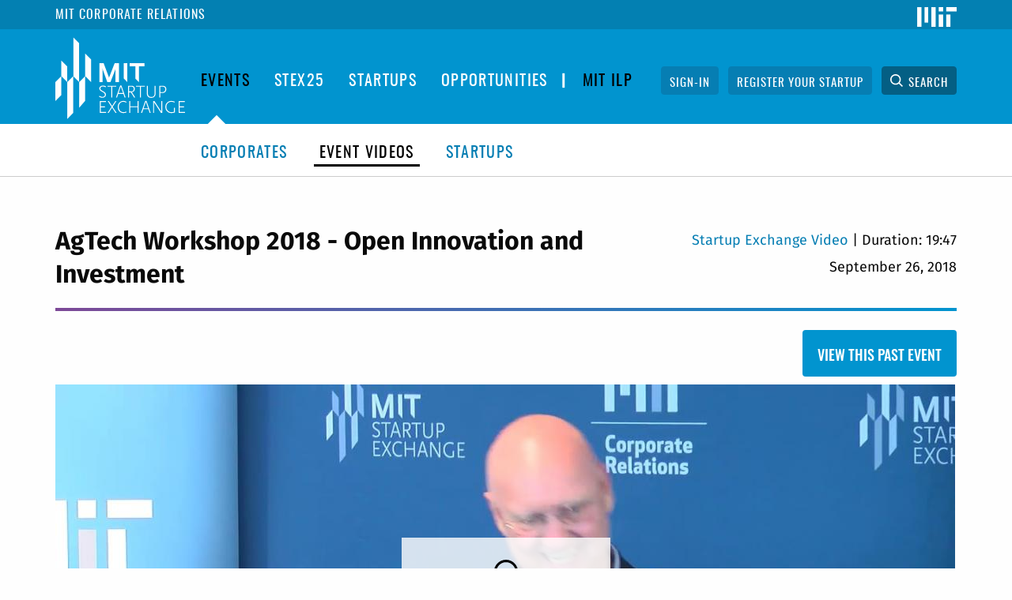

--- FILE ---
content_type: text/html; charset=UTF-8
request_url: https://startupexchange.mit.edu/watch/agtech-workshop-2018-open-innovation-and-investment
body_size: 20295
content:
<!DOCTYPE html>
<html  lang="en" dir="ltr" prefix="content: http://purl.org/rss/1.0/modules/content/  dc: http://purl.org/dc/terms/  foaf: http://xmlns.com/foaf/0.1/  og: http://ogp.me/ns#  rdfs: http://www.w3.org/2000/01/rdf-schema#  schema: http://schema.org/  sioc: http://rdfs.org/sioc/ns#  sioct: http://rdfs.org/sioc/types#  skos: http://www.w3.org/2004/02/skos/core#  xsd: http://www.w3.org/2001/XMLSchema# ">
  <head>
    <meta charset="utf-8" />
<script async src="https://www.googletagmanager.com/gtag/js?id=UA-18432167-3"></script>
<script>window.dataLayer = window.dataLayer || [];function gtag(){dataLayer.push(arguments)};gtag("js", new Date());gtag("config", "UA-18432167-3", {"groups":"default","anonymize_ip":true});</script>
<link rel="canonical" href="https://startupexchange.mit.edu/watch/agtech-workshop-2018-open-innovation-and-investment" />
<meta name="Generator" content="Drupal 8 (https://www.drupal.org)" />
<meta name="MobileOptimized" content="width" />
<meta name="HandheldFriendly" content="true" />
<meta name="viewport" content="width=device-width, initial-scale=1.0" />
<meta content="ie=edge, chrome=1" http-equiv="x-ua-compatible" /><script type="text/javascript">(window.NREUM||(NREUM={})).init={ajax:{deny_list:["bam.nr-data.net"]},feature_flags:["soft_nav"]};(window.NREUM||(NREUM={})).loader_config={licenseKey:"e035f6f8c1",applicationID:"300844110",browserID:"300847156"};;/*! For license information please see nr-loader-rum-1.307.0.min.js.LICENSE.txt */
(()=>{var e,t,r={163:(e,t,r)=>{"use strict";r.d(t,{j:()=>E});var n=r(384),i=r(1741);var a=r(2555);r(860).K7.genericEvents;const s="experimental.resources",o="register",c=e=>{if(!e||"string"!=typeof e)return!1;try{document.createDocumentFragment().querySelector(e)}catch{return!1}return!0};var d=r(2614),u=r(944),l=r(8122);const f="[data-nr-mask]",g=e=>(0,l.a)(e,(()=>{const e={feature_flags:[],experimental:{allow_registered_children:!1,resources:!1},mask_selector:"*",block_selector:"[data-nr-block]",mask_input_options:{color:!1,date:!1,"datetime-local":!1,email:!1,month:!1,number:!1,range:!1,search:!1,tel:!1,text:!1,time:!1,url:!1,week:!1,textarea:!1,select:!1,password:!0}};return{ajax:{deny_list:void 0,block_internal:!0,enabled:!0,autoStart:!0},api:{get allow_registered_children(){return e.feature_flags.includes(o)||e.experimental.allow_registered_children},set allow_registered_children(t){e.experimental.allow_registered_children=t},duplicate_registered_data:!1},browser_consent_mode:{enabled:!1},distributed_tracing:{enabled:void 0,exclude_newrelic_header:void 0,cors_use_newrelic_header:void 0,cors_use_tracecontext_headers:void 0,allowed_origins:void 0},get feature_flags(){return e.feature_flags},set feature_flags(t){e.feature_flags=t},generic_events:{enabled:!0,autoStart:!0},harvest:{interval:30},jserrors:{enabled:!0,autoStart:!0},logging:{enabled:!0,autoStart:!0},metrics:{enabled:!0,autoStart:!0},obfuscate:void 0,page_action:{enabled:!0},page_view_event:{enabled:!0,autoStart:!0},page_view_timing:{enabled:!0,autoStart:!0},performance:{capture_marks:!1,capture_measures:!1,capture_detail:!0,resources:{get enabled(){return e.feature_flags.includes(s)||e.experimental.resources},set enabled(t){e.experimental.resources=t},asset_types:[],first_party_domains:[],ignore_newrelic:!0}},privacy:{cookies_enabled:!0},proxy:{assets:void 0,beacon:void 0},session:{expiresMs:d.wk,inactiveMs:d.BB},session_replay:{autoStart:!0,enabled:!1,preload:!1,sampling_rate:10,error_sampling_rate:100,collect_fonts:!1,inline_images:!1,fix_stylesheets:!0,mask_all_inputs:!0,get mask_text_selector(){return e.mask_selector},set mask_text_selector(t){c(t)?e.mask_selector="".concat(t,",").concat(f):""===t||null===t?e.mask_selector=f:(0,u.R)(5,t)},get block_class(){return"nr-block"},get ignore_class(){return"nr-ignore"},get mask_text_class(){return"nr-mask"},get block_selector(){return e.block_selector},set block_selector(t){c(t)?e.block_selector+=",".concat(t):""!==t&&(0,u.R)(6,t)},get mask_input_options(){return e.mask_input_options},set mask_input_options(t){t&&"object"==typeof t?e.mask_input_options={...t,password:!0}:(0,u.R)(7,t)}},session_trace:{enabled:!0,autoStart:!0},soft_navigations:{enabled:!0,autoStart:!0},spa:{enabled:!0,autoStart:!0},ssl:void 0,user_actions:{enabled:!0,elementAttributes:["id","className","tagName","type"]}}})());var p=r(6154),m=r(9324);let h=0;const v={buildEnv:m.F3,distMethod:m.Xs,version:m.xv,originTime:p.WN},b={consented:!1},y={appMetadata:{},get consented(){return this.session?.state?.consent||b.consented},set consented(e){b.consented=e},customTransaction:void 0,denyList:void 0,disabled:!1,harvester:void 0,isolatedBacklog:!1,isRecording:!1,loaderType:void 0,maxBytes:3e4,obfuscator:void 0,onerror:void 0,ptid:void 0,releaseIds:{},session:void 0,timeKeeper:void 0,registeredEntities:[],jsAttributesMetadata:{bytes:0},get harvestCount(){return++h}},_=e=>{const t=(0,l.a)(e,y),r=Object.keys(v).reduce((e,t)=>(e[t]={value:v[t],writable:!1,configurable:!0,enumerable:!0},e),{});return Object.defineProperties(t,r)};var w=r(5701);const x=e=>{const t=e.startsWith("http");e+="/",r.p=t?e:"https://"+e};var R=r(7836),k=r(3241);const A={accountID:void 0,trustKey:void 0,agentID:void 0,licenseKey:void 0,applicationID:void 0,xpid:void 0},S=e=>(0,l.a)(e,A),T=new Set;function E(e,t={},r,s){let{init:o,info:c,loader_config:d,runtime:u={},exposed:l=!0}=t;if(!c){const e=(0,n.pV)();o=e.init,c=e.info,d=e.loader_config}e.init=g(o||{}),e.loader_config=S(d||{}),c.jsAttributes??={},p.bv&&(c.jsAttributes.isWorker=!0),e.info=(0,a.D)(c);const f=e.init,m=[c.beacon,c.errorBeacon];T.has(e.agentIdentifier)||(f.proxy.assets&&(x(f.proxy.assets),m.push(f.proxy.assets)),f.proxy.beacon&&m.push(f.proxy.beacon),e.beacons=[...m],function(e){const t=(0,n.pV)();Object.getOwnPropertyNames(i.W.prototype).forEach(r=>{const n=i.W.prototype[r];if("function"!=typeof n||"constructor"===n)return;let a=t[r];e[r]&&!1!==e.exposed&&"micro-agent"!==e.runtime?.loaderType&&(t[r]=(...t)=>{const n=e[r](...t);return a?a(...t):n})})}(e),(0,n.US)("activatedFeatures",w.B)),u.denyList=[...f.ajax.deny_list||[],...f.ajax.block_internal?m:[]],u.ptid=e.agentIdentifier,u.loaderType=r,e.runtime=_(u),T.has(e.agentIdentifier)||(e.ee=R.ee.get(e.agentIdentifier),e.exposed=l,(0,k.W)({agentIdentifier:e.agentIdentifier,drained:!!w.B?.[e.agentIdentifier],type:"lifecycle",name:"initialize",feature:void 0,data:e.config})),T.add(e.agentIdentifier)}},384:(e,t,r)=>{"use strict";r.d(t,{NT:()=>s,US:()=>u,Zm:()=>o,bQ:()=>d,dV:()=>c,pV:()=>l});var n=r(6154),i=r(1863),a=r(1910);const s={beacon:"bam.nr-data.net",errorBeacon:"bam.nr-data.net"};function o(){return n.gm.NREUM||(n.gm.NREUM={}),void 0===n.gm.newrelic&&(n.gm.newrelic=n.gm.NREUM),n.gm.NREUM}function c(){let e=o();return e.o||(e.o={ST:n.gm.setTimeout,SI:n.gm.setImmediate||n.gm.setInterval,CT:n.gm.clearTimeout,XHR:n.gm.XMLHttpRequest,REQ:n.gm.Request,EV:n.gm.Event,PR:n.gm.Promise,MO:n.gm.MutationObserver,FETCH:n.gm.fetch,WS:n.gm.WebSocket},(0,a.i)(...Object.values(e.o))),e}function d(e,t){let r=o();r.initializedAgents??={},t.initializedAt={ms:(0,i.t)(),date:new Date},r.initializedAgents[e]=t}function u(e,t){o()[e]=t}function l(){return function(){let e=o();const t=e.info||{};e.info={beacon:s.beacon,errorBeacon:s.errorBeacon,...t}}(),function(){let e=o();const t=e.init||{};e.init={...t}}(),c(),function(){let e=o();const t=e.loader_config||{};e.loader_config={...t}}(),o()}},782:(e,t,r)=>{"use strict";r.d(t,{T:()=>n});const n=r(860).K7.pageViewTiming},860:(e,t,r)=>{"use strict";r.d(t,{$J:()=>u,K7:()=>c,P3:()=>d,XX:()=>i,Yy:()=>o,df:()=>a,qY:()=>n,v4:()=>s});const n="events",i="jserrors",a="browser/blobs",s="rum",o="browser/logs",c={ajax:"ajax",genericEvents:"generic_events",jserrors:i,logging:"logging",metrics:"metrics",pageAction:"page_action",pageViewEvent:"page_view_event",pageViewTiming:"page_view_timing",sessionReplay:"session_replay",sessionTrace:"session_trace",softNav:"soft_navigations",spa:"spa"},d={[c.pageViewEvent]:1,[c.pageViewTiming]:2,[c.metrics]:3,[c.jserrors]:4,[c.spa]:5,[c.ajax]:6,[c.sessionTrace]:7,[c.softNav]:8,[c.sessionReplay]:9,[c.logging]:10,[c.genericEvents]:11},u={[c.pageViewEvent]:s,[c.pageViewTiming]:n,[c.ajax]:n,[c.spa]:n,[c.softNav]:n,[c.metrics]:i,[c.jserrors]:i,[c.sessionTrace]:a,[c.sessionReplay]:a,[c.logging]:o,[c.genericEvents]:"ins"}},944:(e,t,r)=>{"use strict";r.d(t,{R:()=>i});var n=r(3241);function i(e,t){"function"==typeof console.debug&&(console.debug("New Relic Warning: https://github.com/newrelic/newrelic-browser-agent/blob/main/docs/warning-codes.md#".concat(e),t),(0,n.W)({agentIdentifier:null,drained:null,type:"data",name:"warn",feature:"warn",data:{code:e,secondary:t}}))}},1687:(e,t,r)=>{"use strict";r.d(t,{Ak:()=>d,Ze:()=>f,x3:()=>u});var n=r(3241),i=r(7836),a=r(3606),s=r(860),o=r(2646);const c={};function d(e,t){const r={staged:!1,priority:s.P3[t]||0};l(e),c[e].get(t)||c[e].set(t,r)}function u(e,t){e&&c[e]&&(c[e].get(t)&&c[e].delete(t),p(e,t,!1),c[e].size&&g(e))}function l(e){if(!e)throw new Error("agentIdentifier required");c[e]||(c[e]=new Map)}function f(e="",t="feature",r=!1){if(l(e),!e||!c[e].get(t)||r)return p(e,t);c[e].get(t).staged=!0,g(e)}function g(e){const t=Array.from(c[e]);t.every(([e,t])=>t.staged)&&(t.sort((e,t)=>e[1].priority-t[1].priority),t.forEach(([t])=>{c[e].delete(t),p(e,t)}))}function p(e,t,r=!0){const s=e?i.ee.get(e):i.ee,c=a.i.handlers;if(!s.aborted&&s.backlog&&c){if((0,n.W)({agentIdentifier:e,type:"lifecycle",name:"drain",feature:t}),r){const e=s.backlog[t],r=c[t];if(r){for(let t=0;e&&t<e.length;++t)m(e[t],r);Object.entries(r).forEach(([e,t])=>{Object.values(t||{}).forEach(t=>{t[0]?.on&&t[0]?.context()instanceof o.y&&t[0].on(e,t[1])})})}}s.isolatedBacklog||delete c[t],s.backlog[t]=null,s.emit("drain-"+t,[])}}function m(e,t){var r=e[1];Object.values(t[r]||{}).forEach(t=>{var r=e[0];if(t[0]===r){var n=t[1],i=e[3],a=e[2];n.apply(i,a)}})}},1738:(e,t,r)=>{"use strict";r.d(t,{U:()=>g,Y:()=>f});var n=r(3241),i=r(9908),a=r(1863),s=r(944),o=r(5701),c=r(3969),d=r(8362),u=r(860),l=r(4261);function f(e,t,r,a){const f=a||r;!f||f[e]&&f[e]!==d.d.prototype[e]||(f[e]=function(){(0,i.p)(c.xV,["API/"+e+"/called"],void 0,u.K7.metrics,r.ee),(0,n.W)({agentIdentifier:r.agentIdentifier,drained:!!o.B?.[r.agentIdentifier],type:"data",name:"api",feature:l.Pl+e,data:{}});try{return t.apply(this,arguments)}catch(e){(0,s.R)(23,e)}})}function g(e,t,r,n,s){const o=e.info;null===r?delete o.jsAttributes[t]:o.jsAttributes[t]=r,(s||null===r)&&(0,i.p)(l.Pl+n,[(0,a.t)(),t,r],void 0,"session",e.ee)}},1741:(e,t,r)=>{"use strict";r.d(t,{W:()=>a});var n=r(944),i=r(4261);class a{#e(e,...t){if(this[e]!==a.prototype[e])return this[e](...t);(0,n.R)(35,e)}addPageAction(e,t){return this.#e(i.hG,e,t)}register(e){return this.#e(i.eY,e)}recordCustomEvent(e,t){return this.#e(i.fF,e,t)}setPageViewName(e,t){return this.#e(i.Fw,e,t)}setCustomAttribute(e,t,r){return this.#e(i.cD,e,t,r)}noticeError(e,t){return this.#e(i.o5,e,t)}setUserId(e,t=!1){return this.#e(i.Dl,e,t)}setApplicationVersion(e){return this.#e(i.nb,e)}setErrorHandler(e){return this.#e(i.bt,e)}addRelease(e,t){return this.#e(i.k6,e,t)}log(e,t){return this.#e(i.$9,e,t)}start(){return this.#e(i.d3)}finished(e){return this.#e(i.BL,e)}recordReplay(){return this.#e(i.CH)}pauseReplay(){return this.#e(i.Tb)}addToTrace(e){return this.#e(i.U2,e)}setCurrentRouteName(e){return this.#e(i.PA,e)}interaction(e){return this.#e(i.dT,e)}wrapLogger(e,t,r){return this.#e(i.Wb,e,t,r)}measure(e,t){return this.#e(i.V1,e,t)}consent(e){return this.#e(i.Pv,e)}}},1863:(e,t,r)=>{"use strict";function n(){return Math.floor(performance.now())}r.d(t,{t:()=>n})},1910:(e,t,r)=>{"use strict";r.d(t,{i:()=>a});var n=r(944);const i=new Map;function a(...e){return e.every(e=>{if(i.has(e))return i.get(e);const t="function"==typeof e?e.toString():"",r=t.includes("[native code]"),a=t.includes("nrWrapper");return r||a||(0,n.R)(64,e?.name||t),i.set(e,r),r})}},2555:(e,t,r)=>{"use strict";r.d(t,{D:()=>o,f:()=>s});var n=r(384),i=r(8122);const a={beacon:n.NT.beacon,errorBeacon:n.NT.errorBeacon,licenseKey:void 0,applicationID:void 0,sa:void 0,queueTime:void 0,applicationTime:void 0,ttGuid:void 0,user:void 0,account:void 0,product:void 0,extra:void 0,jsAttributes:{},userAttributes:void 0,atts:void 0,transactionName:void 0,tNamePlain:void 0};function s(e){try{return!!e.licenseKey&&!!e.errorBeacon&&!!e.applicationID}catch(e){return!1}}const o=e=>(0,i.a)(e,a)},2614:(e,t,r)=>{"use strict";r.d(t,{BB:()=>s,H3:()=>n,g:()=>d,iL:()=>c,tS:()=>o,uh:()=>i,wk:()=>a});const n="NRBA",i="SESSION",a=144e5,s=18e5,o={STARTED:"session-started",PAUSE:"session-pause",RESET:"session-reset",RESUME:"session-resume",UPDATE:"session-update"},c={SAME_TAB:"same-tab",CROSS_TAB:"cross-tab"},d={OFF:0,FULL:1,ERROR:2}},2646:(e,t,r)=>{"use strict";r.d(t,{y:()=>n});class n{constructor(e){this.contextId=e}}},2843:(e,t,r)=>{"use strict";r.d(t,{G:()=>a,u:()=>i});var n=r(3878);function i(e,t=!1,r,i){(0,n.DD)("visibilitychange",function(){if(t)return void("hidden"===document.visibilityState&&e());e(document.visibilityState)},r,i)}function a(e,t,r){(0,n.sp)("pagehide",e,t,r)}},3241:(e,t,r)=>{"use strict";r.d(t,{W:()=>a});var n=r(6154);const i="newrelic";function a(e={}){try{n.gm.dispatchEvent(new CustomEvent(i,{detail:e}))}catch(e){}}},3606:(e,t,r)=>{"use strict";r.d(t,{i:()=>a});var n=r(9908);a.on=s;var i=a.handlers={};function a(e,t,r,a){s(a||n.d,i,e,t,r)}function s(e,t,r,i,a){a||(a="feature"),e||(e=n.d);var s=t[a]=t[a]||{};(s[r]=s[r]||[]).push([e,i])}},3878:(e,t,r)=>{"use strict";function n(e,t){return{capture:e,passive:!1,signal:t}}function i(e,t,r=!1,i){window.addEventListener(e,t,n(r,i))}function a(e,t,r=!1,i){document.addEventListener(e,t,n(r,i))}r.d(t,{DD:()=>a,jT:()=>n,sp:()=>i})},3969:(e,t,r)=>{"use strict";r.d(t,{TZ:()=>n,XG:()=>o,rs:()=>i,xV:()=>s,z_:()=>a});const n=r(860).K7.metrics,i="sm",a="cm",s="storeSupportabilityMetrics",o="storeEventMetrics"},4234:(e,t,r)=>{"use strict";r.d(t,{W:()=>a});var n=r(7836),i=r(1687);class a{constructor(e,t){this.agentIdentifier=e,this.ee=n.ee.get(e),this.featureName=t,this.blocked=!1}deregisterDrain(){(0,i.x3)(this.agentIdentifier,this.featureName)}}},4261:(e,t,r)=>{"use strict";r.d(t,{$9:()=>d,BL:()=>o,CH:()=>g,Dl:()=>_,Fw:()=>y,PA:()=>h,Pl:()=>n,Pv:()=>k,Tb:()=>l,U2:()=>a,V1:()=>R,Wb:()=>x,bt:()=>b,cD:()=>v,d3:()=>w,dT:()=>c,eY:()=>p,fF:()=>f,hG:()=>i,k6:()=>s,nb:()=>m,o5:()=>u});const n="api-",i="addPageAction",a="addToTrace",s="addRelease",o="finished",c="interaction",d="log",u="noticeError",l="pauseReplay",f="recordCustomEvent",g="recordReplay",p="register",m="setApplicationVersion",h="setCurrentRouteName",v="setCustomAttribute",b="setErrorHandler",y="setPageViewName",_="setUserId",w="start",x="wrapLogger",R="measure",k="consent"},5289:(e,t,r)=>{"use strict";r.d(t,{GG:()=>s,Qr:()=>c,sB:()=>o});var n=r(3878),i=r(6389);function a(){return"undefined"==typeof document||"complete"===document.readyState}function s(e,t){if(a())return e();const r=(0,i.J)(e),s=setInterval(()=>{a()&&(clearInterval(s),r())},500);(0,n.sp)("load",r,t)}function o(e){if(a())return e();(0,n.DD)("DOMContentLoaded",e)}function c(e){if(a())return e();(0,n.sp)("popstate",e)}},5607:(e,t,r)=>{"use strict";r.d(t,{W:()=>n});const n=(0,r(9566).bz)()},5701:(e,t,r)=>{"use strict";r.d(t,{B:()=>a,t:()=>s});var n=r(3241);const i=new Set,a={};function s(e,t){const r=t.agentIdentifier;a[r]??={},e&&"object"==typeof e&&(i.has(r)||(t.ee.emit("rumresp",[e]),a[r]=e,i.add(r),(0,n.W)({agentIdentifier:r,loaded:!0,drained:!0,type:"lifecycle",name:"load",feature:void 0,data:e})))}},6154:(e,t,r)=>{"use strict";r.d(t,{OF:()=>c,RI:()=>i,WN:()=>u,bv:()=>a,eN:()=>l,gm:()=>s,mw:()=>o,sb:()=>d});var n=r(1863);const i="undefined"!=typeof window&&!!window.document,a="undefined"!=typeof WorkerGlobalScope&&("undefined"!=typeof self&&self instanceof WorkerGlobalScope&&self.navigator instanceof WorkerNavigator||"undefined"!=typeof globalThis&&globalThis instanceof WorkerGlobalScope&&globalThis.navigator instanceof WorkerNavigator),s=i?window:"undefined"!=typeof WorkerGlobalScope&&("undefined"!=typeof self&&self instanceof WorkerGlobalScope&&self||"undefined"!=typeof globalThis&&globalThis instanceof WorkerGlobalScope&&globalThis),o=Boolean("hidden"===s?.document?.visibilityState),c=/iPad|iPhone|iPod/.test(s.navigator?.userAgent),d=c&&"undefined"==typeof SharedWorker,u=((()=>{const e=s.navigator?.userAgent?.match(/Firefox[/\s](\d+\.\d+)/);Array.isArray(e)&&e.length>=2&&e[1]})(),Date.now()-(0,n.t)()),l=()=>"undefined"!=typeof PerformanceNavigationTiming&&s?.performance?.getEntriesByType("navigation")?.[0]?.responseStart},6389:(e,t,r)=>{"use strict";function n(e,t=500,r={}){const n=r?.leading||!1;let i;return(...r)=>{n&&void 0===i&&(e.apply(this,r),i=setTimeout(()=>{i=clearTimeout(i)},t)),n||(clearTimeout(i),i=setTimeout(()=>{e.apply(this,r)},t))}}function i(e){let t=!1;return(...r)=>{t||(t=!0,e.apply(this,r))}}r.d(t,{J:()=>i,s:()=>n})},6630:(e,t,r)=>{"use strict";r.d(t,{T:()=>n});const n=r(860).K7.pageViewEvent},7699:(e,t,r)=>{"use strict";r.d(t,{It:()=>a,KC:()=>o,No:()=>i,qh:()=>s});var n=r(860);const i=16e3,a=1e6,s="SESSION_ERROR",o={[n.K7.logging]:!0,[n.K7.genericEvents]:!1,[n.K7.jserrors]:!1,[n.K7.ajax]:!1}},7836:(e,t,r)=>{"use strict";r.d(t,{P:()=>o,ee:()=>c});var n=r(384),i=r(8990),a=r(2646),s=r(5607);const o="nr@context:".concat(s.W),c=function e(t,r){var n={},s={},u={},l=!1;try{l=16===r.length&&d.initializedAgents?.[r]?.runtime.isolatedBacklog}catch(e){}var f={on:p,addEventListener:p,removeEventListener:function(e,t){var r=n[e];if(!r)return;for(var i=0;i<r.length;i++)r[i]===t&&r.splice(i,1)},emit:function(e,r,n,i,a){!1!==a&&(a=!0);if(c.aborted&&!i)return;t&&a&&t.emit(e,r,n);var o=g(n);m(e).forEach(e=>{e.apply(o,r)});var d=v()[s[e]];d&&d.push([f,e,r,o]);return o},get:h,listeners:m,context:g,buffer:function(e,t){const r=v();if(t=t||"feature",f.aborted)return;Object.entries(e||{}).forEach(([e,n])=>{s[n]=t,t in r||(r[t]=[])})},abort:function(){f._aborted=!0,Object.keys(f.backlog).forEach(e=>{delete f.backlog[e]})},isBuffering:function(e){return!!v()[s[e]]},debugId:r,backlog:l?{}:t&&"object"==typeof t.backlog?t.backlog:{},isolatedBacklog:l};return Object.defineProperty(f,"aborted",{get:()=>{let e=f._aborted||!1;return e||(t&&(e=t.aborted),e)}}),f;function g(e){return e&&e instanceof a.y?e:e?(0,i.I)(e,o,()=>new a.y(o)):new a.y(o)}function p(e,t){n[e]=m(e).concat(t)}function m(e){return n[e]||[]}function h(t){return u[t]=u[t]||e(f,t)}function v(){return f.backlog}}(void 0,"globalEE"),d=(0,n.Zm)();d.ee||(d.ee=c)},8122:(e,t,r)=>{"use strict";r.d(t,{a:()=>i});var n=r(944);function i(e,t){try{if(!e||"object"!=typeof e)return(0,n.R)(3);if(!t||"object"!=typeof t)return(0,n.R)(4);const r=Object.create(Object.getPrototypeOf(t),Object.getOwnPropertyDescriptors(t)),a=0===Object.keys(r).length?e:r;for(let s in a)if(void 0!==e[s])try{if(null===e[s]){r[s]=null;continue}Array.isArray(e[s])&&Array.isArray(t[s])?r[s]=Array.from(new Set([...e[s],...t[s]])):"object"==typeof e[s]&&"object"==typeof t[s]?r[s]=i(e[s],t[s]):r[s]=e[s]}catch(e){r[s]||(0,n.R)(1,e)}return r}catch(e){(0,n.R)(2,e)}}},8362:(e,t,r)=>{"use strict";r.d(t,{d:()=>a});var n=r(9566),i=r(1741);class a extends i.W{agentIdentifier=(0,n.LA)(16)}},8374:(e,t,r)=>{r.nc=(()=>{try{return document?.currentScript?.nonce}catch(e){}return""})()},8990:(e,t,r)=>{"use strict";r.d(t,{I:()=>i});var n=Object.prototype.hasOwnProperty;function i(e,t,r){if(n.call(e,t))return e[t];var i=r();if(Object.defineProperty&&Object.keys)try{return Object.defineProperty(e,t,{value:i,writable:!0,enumerable:!1}),i}catch(e){}return e[t]=i,i}},9324:(e,t,r)=>{"use strict";r.d(t,{F3:()=>i,Xs:()=>a,xv:()=>n});const n="1.307.0",i="PROD",a="CDN"},9566:(e,t,r)=>{"use strict";r.d(t,{LA:()=>o,bz:()=>s});var n=r(6154);const i="xxxxxxxx-xxxx-4xxx-yxxx-xxxxxxxxxxxx";function a(e,t){return e?15&e[t]:16*Math.random()|0}function s(){const e=n.gm?.crypto||n.gm?.msCrypto;let t,r=0;return e&&e.getRandomValues&&(t=e.getRandomValues(new Uint8Array(30))),i.split("").map(e=>"x"===e?a(t,r++).toString(16):"y"===e?(3&a()|8).toString(16):e).join("")}function o(e){const t=n.gm?.crypto||n.gm?.msCrypto;let r,i=0;t&&t.getRandomValues&&(r=t.getRandomValues(new Uint8Array(e)));const s=[];for(var o=0;o<e;o++)s.push(a(r,i++).toString(16));return s.join("")}},9908:(e,t,r)=>{"use strict";r.d(t,{d:()=>n,p:()=>i});var n=r(7836).ee.get("handle");function i(e,t,r,i,a){a?(a.buffer([e],i),a.emit(e,t,r)):(n.buffer([e],i),n.emit(e,t,r))}}},n={};function i(e){var t=n[e];if(void 0!==t)return t.exports;var a=n[e]={exports:{}};return r[e](a,a.exports,i),a.exports}i.m=r,i.d=(e,t)=>{for(var r in t)i.o(t,r)&&!i.o(e,r)&&Object.defineProperty(e,r,{enumerable:!0,get:t[r]})},i.f={},i.e=e=>Promise.all(Object.keys(i.f).reduce((t,r)=>(i.f[r](e,t),t),[])),i.u=e=>"nr-rum-1.307.0.min.js",i.o=(e,t)=>Object.prototype.hasOwnProperty.call(e,t),e={},t="NRBA-1.307.0.PROD:",i.l=(r,n,a,s)=>{if(e[r])e[r].push(n);else{var o,c;if(void 0!==a)for(var d=document.getElementsByTagName("script"),u=0;u<d.length;u++){var l=d[u];if(l.getAttribute("src")==r||l.getAttribute("data-webpack")==t+a){o=l;break}}if(!o){c=!0;var f={296:"sha512-3EXXyZqgAupfCzApe8jx8MLgGn3TbzhyI1Jve2HiIeHZU3eYpQT4hF0fMRkBBDdQT8+b9YmzmeYUZ4Q/8KBSNg=="};(o=document.createElement("script")).charset="utf-8",i.nc&&o.setAttribute("nonce",i.nc),o.setAttribute("data-webpack",t+a),o.src=r,0!==o.src.indexOf(window.location.origin+"/")&&(o.crossOrigin="anonymous"),f[s]&&(o.integrity=f[s])}e[r]=[n];var g=(t,n)=>{o.onerror=o.onload=null,clearTimeout(p);var i=e[r];if(delete e[r],o.parentNode&&o.parentNode.removeChild(o),i&&i.forEach(e=>e(n)),t)return t(n)},p=setTimeout(g.bind(null,void 0,{type:"timeout",target:o}),12e4);o.onerror=g.bind(null,o.onerror),o.onload=g.bind(null,o.onload),c&&document.head.appendChild(o)}},i.r=e=>{"undefined"!=typeof Symbol&&Symbol.toStringTag&&Object.defineProperty(e,Symbol.toStringTag,{value:"Module"}),Object.defineProperty(e,"__esModule",{value:!0})},i.p="https://js-agent.newrelic.com/",(()=>{var e={374:0,840:0};i.f.j=(t,r)=>{var n=i.o(e,t)?e[t]:void 0;if(0!==n)if(n)r.push(n[2]);else{var a=new Promise((r,i)=>n=e[t]=[r,i]);r.push(n[2]=a);var s=i.p+i.u(t),o=new Error;i.l(s,r=>{if(i.o(e,t)&&(0!==(n=e[t])&&(e[t]=void 0),n)){var a=r&&("load"===r.type?"missing":r.type),s=r&&r.target&&r.target.src;o.message="Loading chunk "+t+" failed: ("+a+": "+s+")",o.name="ChunkLoadError",o.type=a,o.request=s,n[1](o)}},"chunk-"+t,t)}};var t=(t,r)=>{var n,a,[s,o,c]=r,d=0;if(s.some(t=>0!==e[t])){for(n in o)i.o(o,n)&&(i.m[n]=o[n]);if(c)c(i)}for(t&&t(r);d<s.length;d++)a=s[d],i.o(e,a)&&e[a]&&e[a][0](),e[a]=0},r=self["webpackChunk:NRBA-1.307.0.PROD"]=self["webpackChunk:NRBA-1.307.0.PROD"]||[];r.forEach(t.bind(null,0)),r.push=t.bind(null,r.push.bind(r))})(),(()=>{"use strict";i(8374);var e=i(8362),t=i(860);const r=Object.values(t.K7);var n=i(163);var a=i(9908),s=i(1863),o=i(4261),c=i(1738);var d=i(1687),u=i(4234),l=i(5289),f=i(6154),g=i(944),p=i(384);const m=e=>f.RI&&!0===e?.privacy.cookies_enabled;function h(e){return!!(0,p.dV)().o.MO&&m(e)&&!0===e?.session_trace.enabled}var v=i(6389),b=i(7699);class y extends u.W{constructor(e,t){super(e.agentIdentifier,t),this.agentRef=e,this.abortHandler=void 0,this.featAggregate=void 0,this.loadedSuccessfully=void 0,this.onAggregateImported=new Promise(e=>{this.loadedSuccessfully=e}),this.deferred=Promise.resolve(),!1===e.init[this.featureName].autoStart?this.deferred=new Promise((t,r)=>{this.ee.on("manual-start-all",(0,v.J)(()=>{(0,d.Ak)(e.agentIdentifier,this.featureName),t()}))}):(0,d.Ak)(e.agentIdentifier,t)}importAggregator(e,t,r={}){if(this.featAggregate)return;const n=async()=>{let n;await this.deferred;try{if(m(e.init)){const{setupAgentSession:t}=await i.e(296).then(i.bind(i,3305));n=t(e)}}catch(e){(0,g.R)(20,e),this.ee.emit("internal-error",[e]),(0,a.p)(b.qh,[e],void 0,this.featureName,this.ee)}try{if(!this.#t(this.featureName,n,e.init))return(0,d.Ze)(this.agentIdentifier,this.featureName),void this.loadedSuccessfully(!1);const{Aggregate:i}=await t();this.featAggregate=new i(e,r),e.runtime.harvester.initializedAggregates.push(this.featAggregate),this.loadedSuccessfully(!0)}catch(e){(0,g.R)(34,e),this.abortHandler?.(),(0,d.Ze)(this.agentIdentifier,this.featureName,!0),this.loadedSuccessfully(!1),this.ee&&this.ee.abort()}};f.RI?(0,l.GG)(()=>n(),!0):n()}#t(e,r,n){if(this.blocked)return!1;switch(e){case t.K7.sessionReplay:return h(n)&&!!r;case t.K7.sessionTrace:return!!r;default:return!0}}}var _=i(6630),w=i(2614),x=i(3241);class R extends y{static featureName=_.T;constructor(e){var t;super(e,_.T),this.setupInspectionEvents(e.agentIdentifier),t=e,(0,c.Y)(o.Fw,function(e,r){"string"==typeof e&&("/"!==e.charAt(0)&&(e="/"+e),t.runtime.customTransaction=(r||"http://custom.transaction")+e,(0,a.p)(o.Pl+o.Fw,[(0,s.t)()],void 0,void 0,t.ee))},t),this.importAggregator(e,()=>i.e(296).then(i.bind(i,3943)))}setupInspectionEvents(e){const t=(t,r)=>{t&&(0,x.W)({agentIdentifier:e,timeStamp:t.timeStamp,loaded:"complete"===t.target.readyState,type:"window",name:r,data:t.target.location+""})};(0,l.sB)(e=>{t(e,"DOMContentLoaded")}),(0,l.GG)(e=>{t(e,"load")}),(0,l.Qr)(e=>{t(e,"navigate")}),this.ee.on(w.tS.UPDATE,(t,r)=>{(0,x.W)({agentIdentifier:e,type:"lifecycle",name:"session",data:r})})}}class k extends e.d{constructor(e){var t;(super(),f.gm)?(this.features={},(0,p.bQ)(this.agentIdentifier,this),this.desiredFeatures=new Set(e.features||[]),this.desiredFeatures.add(R),(0,n.j)(this,e,e.loaderType||"agent"),t=this,(0,c.Y)(o.cD,function(e,r,n=!1){if("string"==typeof e){if(["string","number","boolean"].includes(typeof r)||null===r)return(0,c.U)(t,e,r,o.cD,n);(0,g.R)(40,typeof r)}else(0,g.R)(39,typeof e)},t),function(e){(0,c.Y)(o.Dl,function(t,r=!1){if("string"!=typeof t&&null!==t)return void(0,g.R)(41,typeof t);const n=e.info.jsAttributes["enduser.id"];r&&null!=n&&n!==t?(0,a.p)(o.Pl+"setUserIdAndResetSession",[t],void 0,"session",e.ee):(0,c.U)(e,"enduser.id",t,o.Dl,!0)},e)}(this),function(e){(0,c.Y)(o.nb,function(t){if("string"==typeof t||null===t)return(0,c.U)(e,"application.version",t,o.nb,!1);(0,g.R)(42,typeof t)},e)}(this),function(e){(0,c.Y)(o.d3,function(){e.ee.emit("manual-start-all")},e)}(this),function(e){(0,c.Y)(o.Pv,function(t=!0){if("boolean"==typeof t){if((0,a.p)(o.Pl+o.Pv,[t],void 0,"session",e.ee),e.runtime.consented=t,t){const t=e.features.page_view_event;t.onAggregateImported.then(e=>{const r=t.featAggregate;e&&!r.sentRum&&r.sendRum()})}}else(0,g.R)(65,typeof t)},e)}(this),this.run()):(0,g.R)(21)}get config(){return{info:this.info,init:this.init,loader_config:this.loader_config,runtime:this.runtime}}get api(){return this}run(){try{const e=function(e){const t={};return r.forEach(r=>{t[r]=!!e[r]?.enabled}),t}(this.init),n=[...this.desiredFeatures];n.sort((e,r)=>t.P3[e.featureName]-t.P3[r.featureName]),n.forEach(r=>{if(!e[r.featureName]&&r.featureName!==t.K7.pageViewEvent)return;if(r.featureName===t.K7.spa)return void(0,g.R)(67);const n=function(e){switch(e){case t.K7.ajax:return[t.K7.jserrors];case t.K7.sessionTrace:return[t.K7.ajax,t.K7.pageViewEvent];case t.K7.sessionReplay:return[t.K7.sessionTrace];case t.K7.pageViewTiming:return[t.K7.pageViewEvent];default:return[]}}(r.featureName).filter(e=>!(e in this.features));n.length>0&&(0,g.R)(36,{targetFeature:r.featureName,missingDependencies:n}),this.features[r.featureName]=new r(this)})}catch(e){(0,g.R)(22,e);for(const e in this.features)this.features[e].abortHandler?.();const t=(0,p.Zm)();delete t.initializedAgents[this.agentIdentifier]?.features,delete this.sharedAggregator;return t.ee.get(this.agentIdentifier).abort(),!1}}}var A=i(2843),S=i(782);class T extends y{static featureName=S.T;constructor(e){super(e,S.T),f.RI&&((0,A.u)(()=>(0,a.p)("docHidden",[(0,s.t)()],void 0,S.T,this.ee),!0),(0,A.G)(()=>(0,a.p)("winPagehide",[(0,s.t)()],void 0,S.T,this.ee)),this.importAggregator(e,()=>i.e(296).then(i.bind(i,2117))))}}var E=i(3969);class I extends y{static featureName=E.TZ;constructor(e){super(e,E.TZ),f.RI&&document.addEventListener("securitypolicyviolation",e=>{(0,a.p)(E.xV,["Generic/CSPViolation/Detected"],void 0,this.featureName,this.ee)}),this.importAggregator(e,()=>i.e(296).then(i.bind(i,9623)))}}new k({features:[R,T,I],loaderType:"lite"})})()})();</script>
<meta http-equiv="ImageToolbar" content="false" />
<link rel="shortcut icon" href="/profiles/contrib/lightning/favicon.ico" type="image/vnd.microsoft.icon" />
<link rel="revision" href="https://startupexchange.mit.edu/watch/agtech-workshop-2018-open-innovation-and-investment" />

    <title>AgTech Workshop 2018 - Open Innovation and Investment | STEX</title>
    <link rel="stylesheet" media="all" href="/sites/default/files/css/css_ObBbbtc3Hw62BaF8KMuPfDC-DMULL5DRZGQX9NPmGXw.css" />
<link rel="stylesheet" media="all" href="/sites/default/files/css/css_BZjIw5FmTxsdQgdw8Y9ZF7IyGJO0vfh9GvQK8jCEMKo.css" />
<link rel="stylesheet" media="print" href="/sites/default/files/css/css_VQJcgVcd786de4q78AvntYrE9NJt03UXcYYrOkHIhF0.css" />

    
<!--[if lte IE 8]>
<script src="/core/assets/vendor/html5shiv/html5shiv.min.js?v=3.7.3"></script>
<![endif]-->

    <script>
    (function(i,s,o,g,r,a,m){i['GoogleAnalyticsObject']=r;i[r]=i[r]||function(){
    (i[r].q=i[r].q||[]).push(arguments)},i[r].l=1*new Date();a=s.createElement(o),
    m=s.getElementsByTagName(o)[0];a.async=1;a.src=g;m.parentNode.insertBefore(a,m)
    })(window,document,'script','//www.google-analytics.com/analytics.js','ga');
    ga('create', 'UA-18432167-3', 'mit.edu');
    ga('send', 'pageview');
    </script>
  </head>
  <body class="no-front not-logged-in">
    <a href="#main" class="visually-hidden focusable skip-link">
      Skip to main content
    </a>
    
      <div class="dialog-off-canvas-main-canvas" data-off-canvas-main-canvas>
    

<div class="off-canvas-wrapper">
  <div class="inner-wrap off-canvas-wrapper-inner" id="inner-wrap" data-toggler=".mobile-menu-open" data-off-canvas-wrapper>
    <aside id="left-off-canvas-menu" class="off-canvas left-off-canvas-menu position-left" role="complementary" data-off-canvas>
      
    </aside>

    <aside id="right-off-canvas-menu" class="off-canvas right-off-canvas-menu position-right" role="complementary" data-off-canvas>
      
    </aside>

    <div class="off-canvas-content" data-off-canvas-content>
                                    <div>
    <nav aria-label="Main"  id="block-stex-main-menu" data-block-plugin-id="system_menu_block:main" class="block-stex-main-menu">
      
  <div class="utility-nav hide-for-small-only">
    <div class="row">
      <div class="columns small-12 text-left">
        <h2 class="show-for-sr">MIT Corporate Relations</h2>
        MIT Corporate Relations
        <div class="mit-logo-updated"><a href="https://web.mit.edu/" target="_blank"><img src="/themes/stex/images/svg/png/new-mit-logo.png" alt="MIT Logo"></a></div>
      </div>
    </div>
  </div>


                        
<div class="sticky-container show-for-medium" data-sticky-container aria-hidden="true">
  <div data-sticky data-margin-top='0' data-top-anchor="250">
    <div class="main-menu--wrapper main-menu--wrapper--sticky">

      <div id="search-bar-sticky" data-toggler data-animate="slide-in-down" data-closable="slide-out-up" style="display: none">
        <div class="row">
          <div class="columns">
            <form id="sticky-header-search">
              <div class="input-group">
                <label tabindex="-1" class="show-for-sr" for="sticky-header-search-input">Search</label>
                <input tabindex="-1" id="sticky-header-search-input" type="text" placeholder="What are you looking for?">
                <input tabindex="-1" class="header-search__submit" type="submit" value="Search">
              </div>
            </form>
            <button tabindex="-1" class="close-button" data-close>&times;</button>
          </div>
        </div>
      </div>

      <div class="row">
        <div class="columns small-12">
          <div class="top-bar" id="main-menu">
            <div class="top-bar-left">
              <ul class="dropdown menu" data-dropdown-menu>
                              <li class="menu-text">
                  <a tabindex="-1" href="/attend" class="is-active">Events</a>
              </li>
          <li class="menu-text">
                  <a tabindex="-1" href="/stex25">STEX25</a>
              </li>
          <li class="menu-text">
                  <a tabindex="-1" href="/about">Startups</a>
              </li>
          <li class="menu-text">
                  <a tabindex="-1" href="/search/opportunity">opportunities</a>
              </li>
      
                <li class="menu-text menu-text--ilp"><a tabindex="-1" href="http://ilp.mit.edu">MIT ILP</a></li>
              </ul>
            </div>
            <div class="top-bar-right">
              <ul class="menu">

                                  <li class="menu-text"><a tabindex="-1" class="button button--link-blue use-ajax" href="/user/login" data-dialog-type="modal" data-dialog-options="{&quot;title&quot;:&quot;Sign in to MIT Startup Exchange&quot;,&quot;width&quot;:&quot;750&quot;,&quot;height&quot;:&quot;auto&quot;,&quot;dialogClass&quot;:&quot;account-modal account-modal--login&quot;}">Sign-In</a></li>
                  <li class="menu-text"><a tabindex="-1" class="button button--link-blue" href="/user/register?destination=/watch/agtech-workshop-2018-open-innovation-and-investment">Register Your Startup</a></li>
                
                <li class="menu-text"><a tabindex="-1" class="button button--dark-blue button--search" data-toggle="search-bar-sticky">Search</a></li>
              </ul>
            </div>
          </div>
        </div>
      </div>
    </div>
  </div>
</div>

<div class="main-menu--wrapper subnav-open show-for-medium">
  <div id="search-bar" data-toggler data-animate="slide-in-down" data-closable="slide-out-up" style="display: none">
    <div class="row">
      <div class="columns">
        <form id="header-search">
          <div class="input-group">
            <label class="show-for-sr" for="header-search-input">Search</label>
            <input id="header-search-input" type="text" placeholder="What are you looking for?">
            <input class="header-search__submit" type="submit" value="Search">
          </div>
        </form>
        <button class="close-button" data-close>&times;</button>
      </div>
    </div>
  </div>

  <div class="row">
    <div class="columns small-12">
      <div class="top-bar" id="main-menu">

        <div class="top-bar-left">
          <div class="main-menu__stex-logo"><a href="/"><span class="show-for-sr">STEX Home</span></a></div>
          <ul class="dropdown menu show-for-medium" data-dropdown-menu data-closing-time="50">
                                                                              
          <li class="menu-text">
                  <h3><a href="/attend" class="is-active">Events</a></h3>
        
                            <ul class="menu menu--anonymous">
                  <li class="menu-text">
                      <a href="/search/event?f%5B0%5D=event_type_term%3A16&amp;f%5B1%5D=event_type_term%3A18" data-drupal-link-query="{&quot;f&quot;:[&quot;event_type_term:16&quot;,&quot;event_type_term:18&quot;]}" data-drupal-link-system-path="search/event">Corporates</a>
                  </li>
                        <li class="menu-text">
                      <a href="/watch" class="is-active">Event Videos</a>
                  </li>
                        <li class="menu-text">
                      <a href="/search/event?f%5B0%5D=event_type_term%3A19" data-drupal-link-query="{&quot;f&quot;:[&quot;event_type_term:19&quot;]}" data-drupal-link-system-path="search/event">Startups</a>
                  </li>
              </ul>
  
              </li>
          <li class="menu-text">
                  <a href="/stex25" data-drupal-link-system-path="node/208">STEX25</a>
        
                            <ul class="menu menu--anonymous">
                  <li class="menu-text">
                      <a href="/startup-features" data-drupal-link-system-path="node/210">Featured</a>
                  </li>
                        <li class="menu-text">
                      <a href="/videos" data-drupal-link-system-path="node/26999">Videos</a>
                  </li>
              </ul>
  
              </li>
          <li class="menu-text">
                  <a href="/about" data-drupal-link-system-path="node/206">Startups</a>
        
                            <ul class="menu menu--anonymous">
                  <li class="menu-text">
                      <a href="/search/startup" data-drupal-link-system-path="search/startup">Search</a>
                  </li>
                        <li class="menu-text">
                      <a href="/news" data-drupal-link-system-path="node/211">News</a>
                  </li>
              </ul>
  
              </li>
          <li class="menu-text">
                  <a href="/search/opportunity" data-drupal-link-system-path="search/opportunity">opportunities</a>
        
                  <ul class="menu empty">
            <li class="menu-text">
              <a href="#"></a>
            </li>
          </ul>
              </li>
      
            <li class="menu-text menu-text--ilp"><a href="http://ilp.mit.edu">MIT ILP</a></li>
          </ul>
        </div>
        <div class="top-bar-right">
          <div class="show-for-sr">User Menu and Search</div>
          <ul class="menu">
                              <li class="menu-text"><a class="button button--link-blue use-ajax" href="/user/login" data-dialog-type="modal" data-dialog-options="{&quot;title&quot;:&quot;Sign in to MIT Startup Exchange&quot;,&quot;width&quot;:&quot;750&quot;,&quot;height&quot;:&quot;auto&quot;,&quot;dialogClass&quot;:&quot;account-modal account-modal--login&quot;}">Sign-In</a></li>
              <li class="menu-text"><a class="button button--link-blue" href="/user/register?destination=/watch/agtech-workshop-2018-open-innovation-and-investment">Register Your Startup</a></li>
            
            <li class="menu-text"><button class="button button--dark-blue button--search" data-toggle="search-bar">Search</button></li>
          </ul>
        </div>
      </div>
    </div>
  </div>
</div>





<div class="row collapse">
<div id="mobile-menu" class="show-for-small-only">
  <div class="mobile-menu_header">
    <div class="main-menu__stex-logo"><a href="/"><span class="show-for-sr">STEX Home</span></a></div>
    <a class="menu-icon dark" data-toggle="inner-wrap"><span class="show-for-sr">Toggle menu</span></a>
  </div>
  <div id="mobile-menu__menu">
    <form id="mobile-header-search">
      <div class="input-group">
        <label class="show-for-sr" for="mobile-search-input">Search</label>
        <input id="mobile-search-input" type="text" placeholder="What are you looking for?">
        <input class="mobile-search__submit" type="submit" value="Search">
      </div>
    </form>

    <ul class="vertical menu accordion-menu" data-accordion-menu data-submenu-toggle="true">
              <li class="menu-button-link"><a href="/user/login" class="button button--white-reverse use-ajax" href="/user/login" data-dialog-type="modal" data-dialog-options="{&quot;title&quot;:&quot;Sign in to MIT Startup Exchange&quot;,&quot;width&quot;:&quot;750&quot;,&quot;height&quot;:&quot;auto&quot;,&quot;dialogClass&quot;:&quot;account-modal account-modal--login&quot;}">Sign-in</a></li>
        
        <li class="menu-button-link"><a href="/user/register?destination=/watch/agtech-workshop-2018-open-innovation-and-investment" class="button button--white-reverse">Register your startup</a></li>
      
                        <li>
            <a href="/attend" class="parent">Events</a>
            <ul class="vertical menu">
                                                <li><a href="/search/event?f%5B0%5D=event_type_term%3A16&amp;f%5B1%5D=event_type_term%3A18" data-drupal-link-query="{&quot;f&quot;:[&quot;event_type_term:16&quot;,&quot;event_type_term:18&quot;]}" data-drupal-link-system-path="search/event">Corporates</a></li>

                                                                <li><a href="/watch" data-drupal-link-system-path="node/204">Event Videos</a></li>

                                                                <li><a href="/search/event?f%5B0%5D=event_type_term%3A19" data-drupal-link-query="{&quot;f&quot;:[&quot;event_type_term:19&quot;]}" data-drupal-link-system-path="search/event">Startups</a></li>

                                          </ul>
          </li>
        
                        <li>
            <a href="/stex25" class="parent">STEX25</a>
            <ul class="vertical menu">
                                                <li><a href="/startup-features" data-drupal-link-system-path="node/210">Featured</a></li>

                                                                <li><a href="/videos" data-drupal-link-system-path="node/26999">Videos</a></li>

                                          </ul>
          </li>
        
                        <li>
            <a href="/about" class="parent">Startups</a>
            <ul class="vertical menu">
                                                <li><a href="/search/startup" data-drupal-link-system-path="search/startup">Search</a></li>

                                                                <li><a href="/news" data-drupal-link-system-path="node/211">News</a></li>

                                          </ul>
          </li>
        
                        <li><a href="/search/opportunity" data-drupal-link-system-path="search/opportunity">opportunities</a></li>
        
              <li class="ilp-link"><a href="http://ilp.mit.edu">MIT ILP</a></li>
    </ul>
  </div>
<div>

  </nav>

  </div>

              
      <header class="row" role="banner" aria-label="Site header">
              </header>

      
      <div class="row">
                      </div>

      
      
      
        <main id="main" role="main">
                          <div>
    <div data-drupal-messages-fallback class="hidden"></div>

  </div>

                    <a id="main-content"></a>
          <section>

              <div>
    <section id="block-stex-content" data-block-plugin-id="system_main_block" class="block-stex-content block block-system block-system-main-block">
  
  
    

  
          

    


  
<script type="text/javascript" src="//www.youtube.com/iframe_api"></script>

<div class="video--full-node">
  <div class="row">
    <div class="columns small-12 large-8">
      <div class="video__title">
        <h1><span class="field-wrapper">AgTech Workshop 2018 - Open Innovation and Investment</span>
</h1>
      </div>
    </div>

    <div class="columns small-12 large-4">
      <div class="video__header-details">
        <div class="video__header-details-line-one">
          <span>Startup Exchange Video</span> | <span class="duration">Duration: 19:47</span>
        </div>
        <div class="video__header-details-line-two">
          <div class="field-wrapper field field-node--field-published-date field-name-field-published-date field-type-datetime field-label-hidden">
  
        <div class="field-items">
              <div class="field-item">September 26, 2018</div>
          </div>

  </div>

        </div>
      </div>
    </div>
  </div>

<!-- Diff than ILP -->
  <div class="row">
    <div class="columns small-12">
              <div class="video__related-startup-feature">
          <a class="button" href="/node/2254">View this past event</a>
        </div>
      
        


<!-- Diff than ILP -->
 <div class="video-tabs__wrapper">
          <ul id="video-tabs" class="tabs hide" data-tabs data-toggler>
                <li class="tabs-title is-active hide"><a href="#video-tabs-preview">Preview</a></li>
                              <li class="tabs-title"><a href="#video278">AgTech Workshop 2018 - Open Innovation and Investment</a></li>
                        </ul>
          <div class="tabs-content" data-tabs-content="video-tabs">
            <div class="tabs-panel is-active" id="video-tabs-preview">

                                <div class="inline-video--locked">
                    <div class="full-video__placeholder">

                                                <img srcset="/sites/default/files/styles/video_thumbnail_1x_extra_wide_desktop/public/video_thumbnails/9WHAYrMflKA.jpg?itok=SXZVXg6B 1x, /sites/default/files/styles/video_thumbnail_2x_extra_wide_desktop/public/video_thumbnails/9WHAYrMflKA.jpg?itok=Q1egcxL3 2x" src="/sites/default/files/styles/video_thumbnail_1x_extra_wide_desktop/public/video_thumbnails/9WHAYrMflKA.jpg?itok=SXZVXg6B" alt="" title="" typeof="foaf:Image" />


                      
                      <div class="video__locked">
                        Please <a class="use-ajax" href="/user/login" data-dialog-type="modal" data-dialog-options="{&quot;width&quot;:&quot;480&quot;,&quot;height&quot;:&quot;auto&quot;,&quot;dialogClass&quot;:&quot;account-modal account-modal--login&quot;}">login</a> to view this video.
                      </div>
                    </div>
                  </div>
              

                               <ul class="accordion" data-accordion data-allow-all-closed="true">
                  <li class="accordion-item" data-accordion-item>
                    <a href="#" class="accordion-title">Video details</a>
                    <div class="accordion-content" data-tab-content>
                      <div class="field-wrapper field field-node--field-description field-name-field-description field-type-text-long field-label-hidden">
  
        <div class="field-items">
              <div class="field-item"><p>Alan Kriz - Open Innovation and Investment</p></div>
          </div>

  </div>

                                          </div>
                  </li>
                </ul>
              


<!-- From ILP -->
                      <a href="#" class="accordion-title accordion-title--locked">Locked Interactive transcript</a>
              
            </div>


                          <div class="tabs-panel" id="video278">
                
                
                  <div class="inline-video--locked">
                    <div class="full-video__placeholder">

                                              <img srcset="/sites/default/files/styles/video_thumbnail_1x_extra_wide_desktop/public/video_thumbnails/9WHAYrMflKA.jpg?itok=SXZVXg6B 1x, /sites/default/files/styles/video_thumbnail_2x_extra_wide_desktop/public/video_thumbnails/9WHAYrMflKA.jpg?itok=Q1egcxL3 2x" src="/sites/default/files/styles/video_thumbnail_1x_extra_wide_desktop/public/video_thumbnails/9WHAYrMflKA.jpg?itok=SXZVXg6B" alt="" title="" typeof="foaf:Image" />


                      
                      <div class="video__locked">
                        Please <a class="use-ajax" href="/user/login" data-dialog-type="modal" data-dialog-options="{&quot;width&quot;:&quot;480&quot;,&quot;height&quot;:&quot;auto&quot;,&quot;dialogClass&quot;:&quot;account-modal account-modal--login&quot;}">login</a> to view this video.
                      </div>
                    </div>
                  </div>

                
              

                                 <ul class="accordion" data-accordion data-allow-all-closed="true">
                    <li class="accordion-item" data-accordion-item>
                      <a href="#" class="accordion-title">Video details</a>
                      <div class="accordion-content" data-tab-content>
                        <div class="field-wrapper field field-node--field-description field-name-field-description field-type-text-long field-label-hidden">
  
        <div class="field-items">
              <div class="field-item"><p>Alan Kriz - Open Innovation and Investment</p></div>
          </div>

  </div>

                                              </div>
                    </li>
                  </ul>
                
 <!-- From ILP -->
                    <a href="#" class="accordion-title accordion-title--locked">Locked Interactive transcript</a>
                
              </div>
                      </div>
        </div>
    </div>
  </div>




      

  
	<div class="views-element-container">  <div class="featured_videos">
    <div class="row">
      <div class="columns small-12">
        <div class="section-header">
          <hr>
                      <h2 class="section-header__title">More Videos From This Event</h2>
                                <div class="section-header__link">
              <a href="/search/video">See all videos</a>
            </div>
                  </div>
        <div id="featured-videos">
          <div class="featured-videos-slider" data-equalizer>
	<ul class="slider__list">
					<li class="card-slide-wrapper">
			    <div class="card card--video" data-equalizer-watch>
	<a href="/watch/agtech-workshop-2018-welcome">
		<div class="card__image">

	  		<div class="video">
	  			<div class="field-wrapper field field-node--field-card-image field-name-field-card-image field-type-entity-reference field-label-hidden">
  
        <div class="field-items">
              <div class="field-item"><article>
  
      <div class="field-wrapper field field-media--image field-name-image field-type-image field-label-hidden">
  
        <div class="field-items">
              <div class="field-item">    <picture>
                <!--[if IE 9]><video style="display: none;"><![endif]-->
              <source srcset="/sites/default/files/styles/card_1x_wide/public/2019-02/DSC_6394.jpg?h=76500f8f&amp;itok=6-3c79Zl 1x, /sites/default/files/styles/card_2x_wide/public/2019-02/DSC_6394.jpg?h=76500f8f&amp;itok=hZDJbk61 2x" media="all and (min-width: 1170px)" type="image/jpeg"/>
              <source srcset="/sites/default/files/styles/card_1x_tablet/public/2019-02/DSC_6394.jpg?h=76500f8f&amp;itok=WVXxsv9T 1x, /sites/default/files/styles/card_2x_tablet/public/2019-02/DSC_6394.jpg?h=76500f8f&amp;itok=LYzogNEq 2x" media="all and (min-width: 779px) and (max-width: 1169px)" type="image/jpeg"/>
              <source srcset="/sites/default/files/styles/card_1x_wide/public/2019-02/DSC_6394.jpg?h=76500f8f&amp;itok=6-3c79Zl 1x, /sites/default/files/styles/card_2x_wide/public/2019-02/DSC_6394.jpg?h=76500f8f&amp;itok=hZDJbk61 2x" type="image/jpeg"/>
            <!--[if IE 9]></video><![endif]-->
            <img src="/sites/default/files/styles/card_1x_wide/public/2019-02/DSC_6394.jpg?h=76500f8f&amp;itok=6-3c79Zl" alt="AgTech 2018_presentation" typeof="foaf:Image" />

  </picture>

</div>
          </div>

  </div>

  </article>
</div>
          </div>

  </div>

		       
	        		        		<div class="video__logo video__logo--fallback">
		        		<div class="video__default-bug video__default-bug--stex">
		        		</div>
		        	</div>
	        			    </div>


		</div>
		<div class="card__details">
			<div class="card__date">
				<div class="field-wrapper field field-node--field-published-date field-name-field-published-date field-type-datetime field-label-hidden">
  
        <div class="field-items">
              <div class="field-item">Wed, September 26, 2018</div>
          </div>

  </div>

			</div>

			<div class="card__title">
				<h3><span class="field-wrapper">AgTech Workshop 2018 - Welcome</span>
</h3>
			</div>

			<div class="card__speakers">
				<div class="field-wrapper field field-node--field-primary-speaker-and-title field-name-field-primary-speaker-and-title field-type-string-long field-label-hidden">
  
        <div class="field-items">
              <div class="field-item">James Gado<br />
Senior Director<br />
MIT Corporate Relations</div>
          </div>

  </div>

			</div>
		</div>
	</a>
</div>

			</li>
					<li class="card-slide-wrapper">
			    <div class="card card--video" data-equalizer-watch>
	<a href="/watch/agtech-workshop-2018-introductory-remarks">
		<div class="card__image">

	  		<div class="video">
	  			<div class="field-wrapper field field-node--field-card-image field-name-field-card-image field-type-entity-reference field-label-hidden">
  
        <div class="field-items">
              <div class="field-item"><article>
  
      <div class="field-wrapper field field-media--image field-name-image field-type-image field-label-hidden">
  
        <div class="field-items">
              <div class="field-item">    <picture>
                <!--[if IE 9]><video style="display: none;"><![endif]-->
              <source srcset="/sites/default/files/styles/card_1x_wide/public/2019-02/Screen%20Shot%202019-02-26%20at%2011.43.00%20AM.png?itok=r6Sy2QVE 1x, /sites/default/files/styles/card_2x_wide/public/2019-02/Screen%20Shot%202019-02-26%20at%2011.43.00%20AM.png?itok=R4aPiEZE 2x" media="all and (min-width: 1170px)" type="image/png"/>
              <source srcset="/sites/default/files/styles/card_1x_tablet/public/2019-02/Screen%20Shot%202019-02-26%20at%2011.43.00%20AM.png?itok=Vk3przwQ 1x, /sites/default/files/styles/card_2x_tablet/public/2019-02/Screen%20Shot%202019-02-26%20at%2011.43.00%20AM.png?itok=N86ENuRV 2x" media="all and (min-width: 779px) and (max-width: 1169px)" type="image/png"/>
              <source srcset="/sites/default/files/styles/card_1x_wide/public/2019-02/Screen%20Shot%202019-02-26%20at%2011.43.00%20AM.png?itok=r6Sy2QVE 1x, /sites/default/files/styles/card_2x_wide/public/2019-02/Screen%20Shot%202019-02-26%20at%2011.43.00%20AM.png?itok=R4aPiEZE 2x" type="image/png"/>
            <!--[if IE 9]></video><![endif]-->
            <img src="/sites/default/files/styles/card_1x_wide/public/2019-02/Screen%20Shot%202019-02-26%20at%2011.43.00%20AM.png?itok=r6Sy2QVE" alt="Marcus Dahllof" typeof="foaf:Image" />

  </picture>

</div>
          </div>

  </div>

  </article>
</div>
          </div>

  </div>

		       
	        		        		<div class="video__logo video__logo--fallback">
		        		<div class="video__default-bug video__default-bug--stex">
		        		</div>
		        	</div>
	        			    </div>


		</div>
		<div class="card__details">
			<div class="card__date">
				<div class="field-wrapper field field-node--field-published-date field-name-field-published-date field-type-datetime field-label-hidden">
  
        <div class="field-items">
              <div class="field-item">Wed, September 26, 2018</div>
          </div>

  </div>

			</div>

			<div class="card__title">
				<h3><span class="field-wrapper">AgTech Workshop 2018 - Introductory Remarks</span>
</h3>
			</div>

			<div class="card__speakers">
				<div class="field-wrapper field field-node--field-primary-speaker-and-title field-name-field-primary-speaker-and-title field-type-string-long field-label-hidden">
  
        <div class="field-items">
              <div class="field-item">Marcus Dahllöf<br />
Program Director<br />
MIT Startup Exchange</div>
          </div>

  </div>

			</div>
		</div>
	</a>
</div>

			</li>
					<li class="card-slide-wrapper">
			    <div class="card card--video" data-equalizer-watch>
	<a href="/watch/agtech-workshop-2018-corporate-keynote">
		<div class="card__image">

	  		<div class="video">
	  			<div class="field-wrapper field field-node--field-card-image field-name-field-card-image field-type-entity-reference field-label-hidden">
  
        <div class="field-items">
              <div class="field-item"><article>
  
      <div class="field-wrapper field field-media--image field-name-image field-type-image field-label-hidden">
  
        <div class="field-items">
              <div class="field-item">    <picture>
                <!--[if IE 9]><video style="display: none;"><![endif]-->
              <source srcset="/sites/default/files/styles/card_1x_wide/public/2019-02/DSC_6409.jpg?h=fab62d76&amp;itok=GozMK6Bw 1x, /sites/default/files/styles/card_2x_wide/public/2019-02/DSC_6409.jpg?h=fab62d76&amp;itok=jtiZNYdA 2x" media="all and (min-width: 1170px)" type="image/jpeg"/>
              <source srcset="/sites/default/files/styles/card_1x_tablet/public/2019-02/DSC_6409.jpg?h=fab62d76&amp;itok=gnuACgrN 1x, /sites/default/files/styles/card_2x_tablet/public/2019-02/DSC_6409.jpg?h=fab62d76&amp;itok=z8UNES3E 2x" media="all and (min-width: 779px) and (max-width: 1169px)" type="image/jpeg"/>
              <source srcset="/sites/default/files/styles/card_1x_wide/public/2019-02/DSC_6409.jpg?h=fab62d76&amp;itok=GozMK6Bw 1x, /sites/default/files/styles/card_2x_wide/public/2019-02/DSC_6409.jpg?h=fab62d76&amp;itok=jtiZNYdA 2x" type="image/jpeg"/>
            <!--[if IE 9]></video><![endif]-->
            <img src="/sites/default/files/styles/card_1x_wide/public/2019-02/DSC_6409.jpg?h=fab62d76&amp;itok=GozMK6Bw" alt="AgTech 2018_keynote" typeof="foaf:Image" />

  </picture>

</div>
          </div>

  </div>

  </article>
</div>
          </div>

  </div>

		       
	        		        		<div class="video__logo video__logo--fallback">
		        		<div class="video__default-bug video__default-bug--stex">
		        		</div>
		        	</div>
	        			    </div>


		</div>
		<div class="card__details">
			<div class="card__date">
				<div class="field-wrapper field field-node--field-published-date field-name-field-published-date field-type-datetime field-label-hidden">
  
        <div class="field-items">
              <div class="field-item">Wed, September 26, 2018</div>
          </div>

  </div>

			</div>

			<div class="card__title">
				<h3><span class="field-wrapper">AgTech Workshop 2018 - Corporate Keynote</span>
</h3>
			</div>

			<div class="card__speakers">
				<div class="field-wrapper field field-node--field-primary-speaker-and-title field-name-field-primary-speaker-and-title field-type-string-long field-label-hidden">
  
        <div class="field-items">
              <div class="field-item">Dilip Sundaram<br />
President, Corporate<br />
Mahindra Group - Americas</div>
          </div>

  </div>

			</div>
		</div>
	</a>
</div>

			</li>
					<li class="card-slide-wrapper">
			    <div class="card card--video" data-equalizer-watch>
	<a href="/watch/agtech-workshop-2018-startup-lighting-talks">
		<div class="card__image">

	  		<div class="video">
	  			<div class="field-wrapper field field-node--field-card-image field-name-field-card-image field-type-entity-reference field-label-hidden">
  
        <div class="field-items">
              <div class="field-item"><article>
  
      <div class="field-wrapper field field-media--image field-name-image field-type-image field-label-hidden">
  
        <div class="field-items">
              <div class="field-item">    <picture>
                <!--[if IE 9]><video style="display: none;"><![endif]-->
              <source srcset="/sites/default/files/styles/card_1x_wide/public/2019-02/DSC_6180.jpg?h=882113aa&amp;itok=isu-PjTP 1x, /sites/default/files/styles/card_2x_wide/public/2019-02/DSC_6180.jpg?h=882113aa&amp;itok=zs3FPjFR 2x" media="all and (min-width: 1170px)" type="image/jpeg"/>
              <source srcset="/sites/default/files/styles/card_1x_tablet/public/2019-02/DSC_6180.jpg?h=882113aa&amp;itok=6QSgSt7g 1x, /sites/default/files/styles/card_2x_tablet/public/2019-02/DSC_6180.jpg?h=882113aa&amp;itok=x6sNs3fW 2x" media="all and (min-width: 779px) and (max-width: 1169px)" type="image/jpeg"/>
              <source srcset="/sites/default/files/styles/card_1x_wide/public/2019-02/DSC_6180.jpg?h=882113aa&amp;itok=isu-PjTP 1x, /sites/default/files/styles/card_2x_wide/public/2019-02/DSC_6180.jpg?h=882113aa&amp;itok=zs3FPjFR 2x" type="image/jpeg"/>
            <!--[if IE 9]></video><![endif]-->
            <img src="/sites/default/files/styles/card_1x_wide/public/2019-02/DSC_6180.jpg?h=882113aa&amp;itok=isu-PjTP" alt="AgTech 2018_Merry Smith" typeof="foaf:Image" />

  </picture>

</div>
          </div>

  </div>

  </article>
</div>
          </div>

  </div>

		       
	        		        		<div class="video__logo video__logo--fallback">
		        		<div class="video__default-bug video__default-bug--stex">
		        		</div>
		        	</div>
	        			    </div>


		</div>
		<div class="card__details">
			<div class="card__date">
				<div class="field-wrapper field field-node--field-published-date field-name-field-published-date field-type-datetime field-label-hidden">
  
        <div class="field-items">
              <div class="field-item">Wed, September 26, 2018</div>
          </div>

  </div>

			</div>

			<div class="card__title">
				<h3><span class="field-wrapper">AgTech Workshop 2018 - Startup Lighting Talks</span>
</h3>
			</div>

			<div class="card__speakers">
				<div class="field-wrapper field field-node--field-primary-speaker-and-title field-name-field-primary-speaker-and-title field-type-string-long field-label-hidden">
  
        <div class="field-items">
              <div class="field-item">Andrey Zarur<br />
Cofounder &amp; CEO, GreenLight Biosciences<br />
</div>
          </div>

  </div>

			</div>
		</div>
	</a>
</div>

			</li>
					<li class="card-slide-wrapper">
			    <div class="card card--video" data-equalizer-watch>
	<a href="/watch/agtech-workshop-2018-academic-innovator-caleb-harper">
		<div class="card__image">

	  		<div class="video">
	  			<div class="field-wrapper field field-node--field-card-image field-name-field-card-image field-type-entity-reference field-label-hidden">
  
        <div class="field-items">
              <div class="field-item"><article>
  
      <div class="field-wrapper field field-media--image field-name-image field-type-image field-label-hidden">
  
        <div class="field-items">
              <div class="field-item">    <picture>
                <!--[if IE 9]><video style="display: none;"><![endif]-->
              <source srcset="/sites/default/files/styles/card_1x_wide/public/2019-02/DSC_6354.jpg?h=b564b096&amp;itok=uJyV6JkR 1x, /sites/default/files/styles/card_2x_wide/public/2019-02/DSC_6354.jpg?h=b564b096&amp;itok=WkzZ0HQD 2x" media="all and (min-width: 1170px)" type="image/jpeg"/>
              <source srcset="/sites/default/files/styles/card_1x_tablet/public/2019-02/DSC_6354.jpg?h=b564b096&amp;itok=FL-lmMlH 1x, /sites/default/files/styles/card_2x_tablet/public/2019-02/DSC_6354.jpg?h=b564b096&amp;itok=bnhjUslB 2x" media="all and (min-width: 779px) and (max-width: 1169px)" type="image/jpeg"/>
              <source srcset="/sites/default/files/styles/card_1x_wide/public/2019-02/DSC_6354.jpg?h=b564b096&amp;itok=uJyV6JkR 1x, /sites/default/files/styles/card_2x_wide/public/2019-02/DSC_6354.jpg?h=b564b096&amp;itok=WkzZ0HQD 2x" type="image/jpeg"/>
            <!--[if IE 9]></video><![endif]-->
            <img src="/sites/default/files/styles/card_1x_wide/public/2019-02/DSC_6354.jpg?h=b564b096&amp;itok=uJyV6JkR" alt="AgTech 2018_Caleb Harper" typeof="foaf:Image" />

  </picture>

</div>
          </div>

  </div>

  </article>
</div>
          </div>

  </div>

		       
	        		        		<div class="video__logo video__logo--fallback">
		        		<div class="video__default-bug video__default-bug--stex">
		        		</div>
		        	</div>
	        			    </div>


		</div>
		<div class="card__details">
			<div class="card__date">
				<div class="field-wrapper field field-node--field-published-date field-name-field-published-date field-type-datetime field-label-hidden">
  
        <div class="field-items">
              <div class="field-item">Wed, September 26, 2018</div>
          </div>

  </div>

			</div>

			<div class="card__title">
				<h3><span class="field-wrapper">AgTech Workshop 2018 - Academic Innovator - Caleb Harper</span>
</h3>
			</div>

			<div class="card__speakers">
				<div class="field-wrapper field field-node--field-primary-speaker-and-title field-name-field-primary-speaker-and-title field-type-string-long field-label-hidden">
  
        <div class="field-items">
              <div class="field-item">Caleb Harper<br />
Principal Investigator and Director, OpenAg<br />
MIT Media Lab</div>
          </div>

  </div>

			</div>
		</div>
	</a>
</div>

			</li>
					<li class="card-slide-wrapper">
			    <div class="card card--video" data-equalizer-watch>
	<a href="/watch/agtech-workshop-2018-panel-discussion">
		<div class="card__image">

	  		<div class="video">
	  			<div class="field-wrapper field field-node--field-card-image field-name-field-card-image field-type-entity-reference field-label-hidden">
  
        <div class="field-items">
              <div class="field-item"><article>
  
      <div class="field-wrapper field field-media--image field-name-image field-type-image field-label-hidden">
  
        <div class="field-items">
              <div class="field-item">    <picture>
                <!--[if IE 9]><video style="display: none;"><![endif]-->
              <source srcset="/sites/default/files/styles/card_1x_wide/public/2019-02/DSC_6426.jpg?h=d94d5741&amp;itok=H30jz4Gw 1x, /sites/default/files/styles/card_2x_wide/public/2019-02/DSC_6426.jpg?h=d94d5741&amp;itok=OoXOG-TX 2x" media="all and (min-width: 1170px)" type="image/jpeg"/>
              <source srcset="/sites/default/files/styles/card_1x_tablet/public/2019-02/DSC_6426.jpg?h=d94d5741&amp;itok=OaX4ds-L 1x, /sites/default/files/styles/card_2x_tablet/public/2019-02/DSC_6426.jpg?h=d94d5741&amp;itok=0V_RloqG 2x" media="all and (min-width: 779px) and (max-width: 1169px)" type="image/jpeg"/>
              <source srcset="/sites/default/files/styles/card_1x_wide/public/2019-02/DSC_6426.jpg?h=d94d5741&amp;itok=H30jz4Gw 1x, /sites/default/files/styles/card_2x_wide/public/2019-02/DSC_6426.jpg?h=d94d5741&amp;itok=OoXOG-TX 2x" type="image/jpeg"/>
            <!--[if IE 9]></video><![endif]-->
            <img src="/sites/default/files/styles/card_1x_wide/public/2019-02/DSC_6426.jpg?h=d94d5741&amp;itok=H30jz4Gw" alt="AgTech 2018_panel" typeof="foaf:Image" />

  </picture>

</div>
          </div>

  </div>

  </article>
</div>
          </div>

  </div>

		       
	        		        		<div class="video__logo video__logo--fallback">
		        		<div class="video__default-bug video__default-bug--stex">
		        		</div>
		        	</div>
	        			    </div>


		</div>
		<div class="card__details">
			<div class="card__date">
				<div class="field-wrapper field field-node--field-published-date field-name-field-published-date field-type-datetime field-label-hidden">
  
        <div class="field-items">
              <div class="field-item">Wed, September 26, 2018</div>
          </div>

  </div>

			</div>

			<div class="card__title">
				<h3><span class="field-wrapper">AgTech Workshop 2018 -  Panel Discussion</span>
</h3>
			</div>

			<div class="card__speakers">
				<div class="field-wrapper field field-node--field-primary-speaker-and-title field-name-field-primary-speaker-and-title field-type-string-long field-label-hidden">
  
        <div class="field-items">
              <div class="field-item">Dilip Sundaram<br />
President,<br />
Mahindra Group - Americas</div>
          </div>

  </div>

			</div>
		</div>
	</a>
</div>

			</li>
			</ul>
</div>

        </div>
      </div>
    </div>
  </div>
</div>


    
    
  </section>

  </div>


          </section>
        </main>
                
      
      <footer>
        <div class="footer__newsletter-form">
          <div class="row">
            <div class="columns small-12">
                <div>
    <section id="block-stexnewslettersignup" data-block-plugin-id="stex_newsletter_signup" class="block-stexnewslettersignup block block-stex-newsletter-signup">
  
  
    

  
                  <div class="stex-newsletter-signup"></div>
    
    
  </section>

  </div>

            </div>
          </div>
        </div>
        <div class="footer__menu-links">
          <div class="row">
            <div class="columns small-12 large-9">
                <div>
    <nav aria-label="Main"  id="block-mainnavigation" data-block-plugin-id="menu_block:main" class="block-mainnavigation">
      
              <ul class="menu footer-main-menu">
              <li>
                  <a href="/attend" data-drupal-link-system-path="node/205">Events</a>
                                    <ul class="menu vertical footer-main-menu__submenu">
              <li>
                  <a href="/search/event?f%5B0%5D=event_type_term%3A16&amp;f%5B1%5D=event_type_term%3A18" data-drupal-link-query="{&quot;f&quot;:[&quot;event_type_term:16&quot;,&quot;event_type_term:18&quot;]}" data-drupal-link-system-path="search/event">Corporates</a>
                        </li>
          <li>
                  <a href="/watch" data-drupal-link-system-path="node/204">Event Videos</a>
                        </li>
          <li>
                  <a href="/search/event?f%5B0%5D=event_type_term%3A19" data-drupal-link-query="{&quot;f&quot;:[&quot;event_type_term:19&quot;]}" data-drupal-link-system-path="search/event">Startups</a>
                        </li>
              </ul>
  
                        </li>
          <li>
                  <a href="/stex25" data-drupal-link-system-path="node/208">STEX25</a>
                                    <ul class="menu vertical footer-main-menu__submenu">
              <li>
                  <a href="/startup-features" data-drupal-link-system-path="node/210">Featured</a>
                        </li>
          <li>
                  <a href="/videos" data-drupal-link-system-path="node/26999">Videos</a>
                        </li>
              </ul>
  
                        </li>
          <li>
                  <a href="/about" data-drupal-link-system-path="node/206">Startups</a>
                                    <ul class="menu vertical footer-main-menu__submenu">
              <li>
                  <a href="/search/startup" data-drupal-link-system-path="search/startup">Search</a>
                        </li>
          <li>
                  <a href="/news" data-drupal-link-system-path="node/211">News</a>
                        </li>
              </ul>
  
                        </li>
          <li>
                  <a href="/search/opportunity" data-drupal-link-system-path="search/opportunity">opportunities</a>
                        </li>
                  <li><a href="http://ilp.mit.edu">MIT ILP</a></li>
          </ul>
  


  </nav>

  </div>

            </div>
            <div class="columns small-12 large-3">
                <div>
    <nav aria-label="Social Media"  id="block-socialmedia" data-block-plugin-id="menu_block:social-" class="block-socialmedia">
      
              <ul id="footer__social-media-menu" class="menu">
              <li>
        <span class="twitter"><a href="https://twitter.com/MITSTEX">Twitter</a></span>
              </li>
          <li>
        <span class="youtube"><a href="https://www.youtube.com/channel/UCHWIPmNUwv8PLBpTyOyyP0Q">YouTube</a></span>
              </li>
          <li>
        <span class="linkedin"><a href="https://www.linkedin.com/company/mit-startup-exchange/">LinkedIn</a></span>
              </li>
        </ul>
  


  </nav>

  </div>

            </div>
          </div>
        </div>
        <div class="footer__footer-blocks">
          <div class="row">
            <div class="columns small-12">
              <div class="footer__footer-blocks-wrapper">
                <div class="row">
                  <div class="footer-block-1 columns small-12 large-3">
                    <a class="icon-stex-logo-color" href="/"><span class="show-for-sr">Home</span></a>
                    
                  </div>
                  <div class="footer-block-2 columns small-12 large-3">
                      <div>
    <section id="block-footeraddress" data-block-plugin-id="block_content:c02a629e-4f1a-4ec0-97a9-fe9ac0fda379" class="block-footeraddress block block-block-content block-block-contentc02a629e-4f1a-4ec0-97a9-fe9ac0fda379">
  
  
    

  
          <div class="field-wrapper body field field-block-content--body field-name-body field-type-text-with-summary field-label-hidden">
  
        <div class="field-items">
              <div class="field-item"><p>1 Main Street<br />
12th Floor, E90-1201<br />
Cambridge, MA 02142</p>

<hr />
<p><strong><a href="https://accessibility.mit.edu/">Accessibility</a></strong></p>

<p><a href="https://startupexchange.mit.edu/privacy-policy"><strong>Privacy Policy</strong></a></p></div>
          </div>

  </div>

    
    
  </section>

  </div>

                  </div>
                  <div class="footer-block-3 columns small-12 large-3">
                      <div>
    <section id="block-footercontact" data-block-plugin-id="block_content:8bcd5919-f419-42ea-bac4-cbfddbc9f5cd" class="block-footercontact block block-block-content block-block-content8bcd5919-f419-42ea-bac4-cbfddbc9f5cd">
  
  
    

  
          <div class="field-wrapper body field field-block-content--body field-name-body field-type-text-with-summary field-label-hidden">
  
        <div class="field-items">
              <div class="field-item"><p>617-253-2691<br />
<a href="mailto:startupexchange@mit.edu">startupexchange@mit.edu</a></p></div>
          </div>

  </div>

    
    
  </section>

  </div>

                  </div>
                  <div class="footer-block-4 columns small-12 large-3">
                    <div class="ocr-logo-updated"><span class="show-for-sr">Office of Corporate Relations</span></div>
                    
                  </div>
                </div>
              </div>
            </div>
          </div>
        </div>
      </footer>
    </div>
  </div>
</div>

  </div>

    
    <script type="application/json" data-drupal-selector="drupal-settings-json">{"path":{"baseUrl":"\/","scriptPath":null,"pathPrefix":"","currentPath":"node\/2501","currentPathIsAdmin":false,"isFront":false,"currentLanguage":"en"},"pluralDelimiter":"\u0003","suppressDeprecationErrors":true,"ajaxPageState":{"libraries":"account_modal\/account_modal,core\/html5shiv,core\/picturefill,extlink\/drupal.extlink,google_analytics\/google_analytics,stex\/global,stex\/video-search,system\/base,views\/views.module,zurb_foundation\/global","theme":"stex","theme_token":null},"ajaxTrustedUrl":[],"google_analytics":{"account":"UA-18432167-3","trackOutbound":true,"trackMailto":true,"trackDownload":true,"trackDownloadExtensions":"7z|aac|arc|arj|asf|asx|avi|bin|csv|doc(x|m)?|dot(x|m)?|exe|flv|gif|gz|gzip|hqx|jar|jpe?g|js|mp(2|3|4|e?g)|mov(ie)?|msi|msp|pdf|phps|png|ppt(x|m)?|pot(x|m)?|pps(x|m)?|ppam|sld(x|m)?|thmx|qtm?|ra(m|r)?|sea|sit|tar|tgz|torrent|txt|wav|wma|wmv|wpd|xls(x|m|b)?|xlt(x|m)|xlam|xml|z|zip"},"data":{"extlink":{"extTarget":true,"extTargetNoOverride":false,"extNofollow":false,"extFollowNoOverride":false,"extClass":"0","extLabel":"(link is external)","extImgClass":false,"extSubdomains":false,"extExclude":"stex\\.dd","extInclude":"","extCssExclude":"","extCssExplicit":"","extAlert":false,"extAlertText":"This link will take you to an external web site. We are not responsible for their content.","mailtoClass":"0","mailtoLabel":"(link sends email)"}},"widthBreakpoint":200,"ajax":[],"user":{"uid":0,"permissionsHash":"00ff82626bdb663d1dea4996da9af12dc10be30131dcb3ff314be17fc747fd9e"}}</script>
<script src="/core/assets/vendor/jquery/jquery.min.js?v=3.4.1"></script>
<script src="/core/assets/vendor/jquery/jquery-htmlprefilter-3.5.0.js?v=3.4.1"></script>
<script src="/core/assets/vendor/jquery-once/jquery.once.min.js?v=2.2.0"></script>
<script src="/core/misc/drupalSettingsLoader.js?v=8.8.8"></script>
<script src="/core/misc/drupal.js?v=8.8.8"></script>
<script src="/core/misc/drupal.init.js?v=8.8.8"></script>
<script src="/core/assets/vendor/jquery.ui/ui/data-min.js?v=1.12.1"></script>
<script src="/core/assets/vendor/jquery.ui/ui/disable-selection-min.js?v=1.12.1"></script>
<script src="/core/assets/vendor/jquery.ui/ui/form-min.js?v=1.12.1"></script>
<script src="/core/assets/vendor/jquery.ui/ui/labels-min.js?v=1.12.1"></script>
<script src="/core/assets/vendor/jquery.ui/ui/jquery-1-7-min.js?v=1.12.1"></script>
<script src="/core/assets/vendor/jquery.ui/ui/scroll-parent-min.js?v=1.12.1"></script>
<script src="/core/assets/vendor/jquery.ui/ui/tabbable-min.js?v=1.12.1"></script>
<script src="/core/assets/vendor/jquery.ui/ui/unique-id-min.js?v=1.12.1"></script>
<script src="/core/assets/vendor/jquery.ui/ui/version-min.js?v=1.12.1"></script>
<script src="/core/assets/vendor/jquery.ui/ui/escape-selector-min.js?v=1.12.1"></script>
<script src="/core/assets/vendor/jquery.ui/ui/focusable-min.js?v=1.12.1"></script>
<script src="/core/assets/vendor/jquery.ui/ui/keycode-min.js?v=1.12.1"></script>
<script src="/core/assets/vendor/jquery.ui/ui/plugin-min.js?v=1.12.1"></script>
<script src="/core/assets/vendor/jquery.ui/ui/safe-active-element-min.js?v=1.12.1"></script>
<script src="/core/assets/vendor/jquery.ui/ui/safe-blur-min.js?v=1.12.1"></script>
<script src="/core/assets/vendor/jquery.ui/ui/widget-min.js?v=1.12.1"></script>
<script src="/core/assets/vendor/picturefill/picturefill.min.js?v=3.0.1"></script>
<script src="/core/misc/progress.js?v=8.8.8"></script>
<script src="/core/modules/responsive_image/js/responsive_image.ajax.js?v=8.8.8"></script>
<script src="/core/misc/ajax.js?v=8.8.8"></script>
<script src="/core/themes/stable/js/ajax.js?v=8.8.8"></script>
<script src="/core/misc/debounce.js?v=8.8.8"></script>
<script src="/core/misc/displace.js?v=8.8.8"></script>
<script src="/core/assets/vendor/jquery.ui/ui/form-reset-mixin-min.js?v=1.12.1"></script>
<script src="/core/assets/vendor/jquery.ui/ui/widgets/checkboxradio-min.js?v=1.12.1"></script>
<script src="/core/assets/vendor/jquery.ui/ui/widgets/controlgroup-min.js?v=1.12.1"></script>
<script src="/core/assets/vendor/jquery.ui/ui/widgets/button-min.js?v=1.12.1"></script>
<script src="/core/assets/vendor/jquery.ui/ui/ie-min.js?v=1.12.1"></script>
<script src="/core/assets/vendor/jquery.ui/ui/widgets/mouse-min.js?v=1.12.1"></script>
<script src="/core/assets/vendor/jquery.ui/ui/widgets/draggable-min.js?v=1.12.1"></script>
<script src="/core/assets/vendor/jquery.ui/ui/position-min.js?v=1.12.1"></script>
<script src="/core/assets/vendor/jquery.ui/ui/widgets/resizable-min.js?v=1.12.1"></script>
<script src="/core/assets/vendor/jquery.ui/ui/widgets/dialog-min.js?v=1.12.1"></script>
<script src="/core/misc/dialog/dialog.js?v=8.8.8"></script>
<script src="/core/misc/dialog/dialog.position.js?v=8.8.8"></script>
<script src="/core/misc/dialog/dialog.jquery-ui.js?v=8.8.8"></script>
<script src="/modules/contrib/account_modal/js/account_modal.js?v=8.8.8"></script>
<script src="/modules/contrib/google_analytics/js/google_analytics.js?v=8.8.8"></script>
<script src="/themes/contrib/zurb_foundation/js/motion-ui.min.js?v=8.8.8"></script>
<script src="/themes/stex/js/foundation.min.js?v=8.8.8"></script>
<script src="/themes/stex/js/foundation_init.js?v=8.8.8"></script>
<script src="/themes/stex/js/iedetect.js?v=8.8.8"></script>
<script src="/themes/stex/js/stex.js?v=8.8.8"></script>
<script src="/modules/contrib/extlink/extlink.js?v=8.8.8"></script>
<script src="/core/assets/vendor/matchMedia/matchMedia.min.js?v=0.2.0"></script>
<script src="/core/assets/vendor/jquery.ui/ui/widgets/menu-min.js?v=1.12.1"></script>
<script src="/core/assets/vendor/jquery.ui/ui/widgets/autocomplete-min.js?v=1.12.1"></script>
<script src="/themes/stex/js/video-search.js?t306tn"></script>
<script src="/themes/contrib/zurb_foundation/js/top_bar_active.js?v=8.8.8"></script>

  <script type="text/javascript">window.NREUM||(NREUM={});NREUM.info={"beacon":"bam.nr-data.net","licenseKey":"e035f6f8c1","applicationID":"300844110","transactionName":"ZlMBZ0UEVkNQBxJdW18ZIlBDDFdeHiAUQURQWj9dWAFdbHILCEBGXloPVkU5dl9VATBdUUZ1DF1DF1dcXQEUGQpHXwZE","queueTime":0,"applicationTime":578,"atts":"ShQCEQ0eRU0=","errorBeacon":"bam.nr-data.net","agent":""}</script></body>
</html>

--- FILE ---
content_type: text/css
request_url: https://p3.3playmedia.com/p3sdk-fa/css/p3sdk-font-awesome.min.css
body_size: 6950
content:
/*!
 *  Font Awesome 4.7.0 by @davegandy - http://fontawesome.io - @fontawesome
 *  License - http://fontawesome.io/license (Font: SIL OFL 1.1, CSS: MIT License)
 */.p3sdk-fa.p3sdk-fa-pull-left,.p3sdk-fa.pull-left{margin-right:.3em}@font-face{font-family:P3SDKFontAwesome;src:url(../fonts/fontawesome-webfont.eot?v=4.7.0);src:url(../fonts/fontawesome-webfont.eot?#iefix&v=4.7.0) format('embedded-opentype'),url(../fonts/fontawesome-webfont.woff2?v=4.7.0) format('woff2'),url(../fonts/fontawesome-webfont.woff?v=4.7.0) format('woff'),url(../fonts/fontawesome-webfont.ttf?v=4.7.0) format('truetype'),url(../fonts/fontawesome-webfont.svg?v=4.7.0#fontawesomeregular) format('svg');font-weight:400;font-style:normal}.p3sdk-fa{display:inline-block;font:normal normal normal 14px/1 P3SDKFontAwesome;font-size:inherit;text-rendering:auto;-webkit-font-smoothing:antialiased;-moz-osx-font-smoothing:grayscale}.p3sdk-fa-lg{font-size:1.33333333em;line-height:.75em;vertical-align:-15%}.p3sdk-fa-2x{font-size:2em}.p3sdk-fa-3x{font-size:3em}.p3sdk-fa-4x{font-size:4em}.p3sdk-fa-5x{font-size:5em}.p3sdk-fa-fw{width:1.28571429em;text-align:center}.p3sdk-fa-ul{padding-left:0;margin-left:2.14285714em;list-style-type:none}.p3sdk-fa.p3sdk-fa-pull-right,.p3sdk-fa.pull-right{margin-left:.3em}.p3sdk-fa-ul>li{position:relative}.p3sdk-fa-li{position:absolute;left:-2.14285714em;width:2.14285714em;top:.14285714em;text-align:center}.p3sdk-fa-li.p3sdk-fa-lg{left:-1.85714286em}.p3sdk-fa-border{padding:.2em .25em .15em;border:.08em solid #eee;border-radius:.1em}.p3sdk-fa-pull-left{float:left}.p3sdk-fa-pull-right,.pull-right{float:right}.pull-left{float:left}.p3sdk-fa-spin{-webkit-animation:fa-spin 2s infinite linear;animation:fa-spin 2s infinite linear}.p3sdk-fa-pulse{-webkit-animation:fa-spin 1s infinite steps(8);animation:fa-spin 1s infinite steps(8)}@-webkit-keyframes fa-spin{0%{-webkit-transform:rotate(0);transform:rotate(0)}100%{-webkit-transform:rotate(359deg);transform:rotate(359deg)}}@keyframes fa-spin{0%{-webkit-transform:rotate(0);transform:rotate(0)}100%{-webkit-transform:rotate(359deg);transform:rotate(359deg)}}.p3sdk-fa-rotate-90{-ms-filter:"progid:DXImageTransform.Microsoft.BasicImage(rotation=1)";-webkit-transform:rotate(90deg);-ms-transform:rotate(90deg);transform:rotate(90deg)}.p3sdk-fa-rotate-180{-ms-filter:"progid:DXImageTransform.Microsoft.BasicImage(rotation=2)";-webkit-transform:rotate(180deg);-ms-transform:rotate(180deg);transform:rotate(180deg)}.p3sdk-fa-rotate-270{-ms-filter:"progid:DXImageTransform.Microsoft.BasicImage(rotation=3)";-webkit-transform:rotate(270deg);-ms-transform:rotate(270deg);transform:rotate(270deg)}.p3sdk-fa-flip-horizontal{-ms-filter:"progid:DXImageTransform.Microsoft.BasicImage(rotation=0, mirror=1)";-webkit-transform:scale(-1,1);-ms-transform:scale(-1,1);transform:scale(-1,1)}.p3sdk-fa-flip-vertical{-ms-filter:"progid:DXImageTransform.Microsoft.BasicImage(rotation=2, mirror=1)";-webkit-transform:scale(1,-1);-ms-transform:scale(1,-1);transform:scale(1,-1)}:root .p3sdk-fa-flip-horizontal,:root .p3sdk-fa-flip-vertical,:root .p3sdk-fa-rotate-180,:root .p3sdk-fa-rotate-270,:root .p3sdk-fa-rotate-90{filter:none}.p3sdk-fa-stack{position:relative;display:inline-block;width:2em;height:2em;line-height:2em;vertical-align:middle}.p3sdk-fa-stack-1x,.p3sdk-fa-stack-2x{position:absolute;left:0;width:100%;text-align:center}.p3sdk-fa-stack-1x{line-height:inherit}.p3sdk-fa-stack-2x{font-size:2em}.p3sdk-fa-inverse{color:#fff}.p3sdk-fa-glass:before{content:"\f000"}.p3sdk-fa-music:before{content:"\f001"}.p3sdk-fa-search:before{content:"\f002"}.p3sdk-fa-envelope-o:before{content:"\f003"}.p3sdk-fa-heart:before{content:"\f004"}.p3sdk-fa-star:before{content:"\f005"}.p3sdk-fa-star-o:before{content:"\f006"}.p3sdk-fa-user:before{content:"\f007"}.p3sdk-fa-film:before{content:"\f008"}.p3sdk-fa-th-large:before{content:"\f009"}.p3sdk-fa-th:before{content:"\f00a"}.p3sdk-fa-th-list:before{content:"\f00b"}.p3sdk-fa-check:before{content:"\f00c"}.p3sdk-fa-close:before,.p3sdk-fa-remove:before,.p3sdk-fa-times:before{content:"\f00d"}.p3sdk-fa-search-plus:before{content:"\f00e"}.p3sdk-fa-search-minus:before{content:"\f010"}.p3sdk-fa-power-off:before{content:"\f011"}.p3sdk-fa-signal:before{content:"\f012"}.p3sdk-fa-cog:before,.p3sdk-fa-gear:before{content:"\f013"}.p3sdk-fa-trash-o:before{content:"\f014"}.p3sdk-fa-home:before{content:"\f015"}.p3sdk-fa-file-o:before{content:"\f016"}.p3sdk-fa-clock-o:before{content:"\f017"}.p3sdk-fa-road:before{content:"\f018"}.p3sdk-fa-download:before{content:"\f019"}.p3sdk-fa-arrow-circle-o-down:before{content:"\f01a"}.p3sdk-fa-arrow-circle-o-up:before{content:"\f01b"}.p3sdk-fa-inbox:before{content:"\f01c"}.p3sdk-fa-play-circle-o:before{content:"\f01d"}.p3sdk-fa-repeat:before,.p3sdk-fa-rotate-right:before{content:"\f01e"}.p3sdk-fa-refresh:before{content:"\f021"}.p3sdk-fa-list-alt:before{content:"\f022"}.p3sdk-fa-lock:before{content:"\f023"}.p3sdk-fa-flag:before{content:"\f024"}.p3sdk-fa-headphones:before{content:"\f025"}.p3sdk-fa-volume-off:before{content:"\f026"}.p3sdk-fa-volume-down:before{content:"\f027"}.p3sdk-fa-volume-up:before{content:"\f028"}.p3sdk-fa-qrcode:before{content:"\f029"}.p3sdk-fa-barcode:before{content:"\f02a"}.p3sdk-fa-tag:before{content:"\f02b"}.p3sdk-fa-tags:before{content:"\f02c"}.p3sdk-fa-book:before{content:"\f02d"}.p3sdk-fa-bookmark:before{content:"\f02e"}.p3sdk-fa-print:before{content:"\f02f"}.p3sdk-fa-camera:before{content:"\f030"}.p3sdk-fa-font:before{content:"\f031"}.p3sdk-fa-bold:before{content:"\f032"}.p3sdk-fa-italic:before{content:"\f033"}.p3sdk-fa-text-height:before{content:"\f034"}.p3sdk-fa-text-width:before{content:"\f035"}.p3sdk-fa-align-left:before{content:"\f036"}.p3sdk-fa-align-center:before{content:"\f037"}.p3sdk-fa-align-right:before{content:"\f038"}.p3sdk-fa-align-justify:before{content:"\f039"}.p3sdk-fa-list:before{content:"\f03a"}.p3sdk-fa-dedent:before,.p3sdk-fa-outdent:before{content:"\f03b"}.p3sdk-fa-indent:before{content:"\f03c"}.p3sdk-fa-video-camera:before{content:"\f03d"}.p3sdk-fa-image:before,.p3sdk-fa-photo:before,.p3sdk-fa-picture-o:before{content:"\f03e"}.p3sdk-fa-pencil:before{content:"\f040"}.p3sdk-fa-map-marker:before{content:"\f041"}.p3sdk-fa-adjust:before{content:"\f042"}.p3sdk-fa-tint:before{content:"\f043"}.p3sdk-fa-edit:before,.p3sdk-fa-pencil-square-o:before{content:"\f044"}.p3sdk-fa-share-square-o:before{content:"\f045"}.p3sdk-fa-check-square-o:before{content:"\f046"}.p3sdk-fa-arrows:before{content:"\f047"}.p3sdk-fa-step-backward:before{content:"\f048"}.p3sdk-fa-fast-backward:before{content:"\f049"}.p3sdk-fa-backward:before{content:"\f04a"}.p3sdk-fa-play:before{content:"\f04b"}.p3sdk-fa-pause:before{content:"\f04c"}.p3sdk-fa-stop:before{content:"\f04d"}.p3sdk-fa-forward:before{content:"\f04e"}.p3sdk-fa-fast-forward:before{content:"\f050"}.p3sdk-fa-step-forward:before{content:"\f051"}.p3sdk-fa-eject:before{content:"\f052"}.p3sdk-fa-chevron-left:before{content:"\f053"}.p3sdk-fa-chevron-right:before{content:"\f054"}.p3sdk-fa-plus-circle:before{content:"\f055"}.p3sdk-fa-minus-circle:before{content:"\f056"}.p3sdk-fa-times-circle:before{content:"\f057"}.p3sdk-fa-check-circle:before{content:"\f058"}.p3sdk-fa-question-circle:before{content:"\f059"}.p3sdk-fa-info-circle:before{content:"\f05a"}.p3sdk-fa-crosshairs:before{content:"\f05b"}.p3sdk-fa-times-circle-o:before{content:"\f05c"}.p3sdk-fa-check-circle-o:before{content:"\f05d"}.p3sdk-fa-ban:before{content:"\f05e"}.p3sdk-fa-arrow-left:before{content:"\f060"}.p3sdk-fa-arrow-right:before{content:"\f061"}.p3sdk-fa-arrow-up:before{content:"\f062"}.p3sdk-fa-arrow-down:before{content:"\f063"}.p3sdk-fa-mail-forward:before,.p3sdk-fa-share:before{content:"\f064"}.p3sdk-fa-expand:before{content:"\f065"}.p3sdk-fa-compress:before{content:"\f066"}.p3sdk-fa-plus:before{content:"\f067"}.p3sdk-fa-minus:before{content:"\f068"}.p3sdk-fa-asterisk:before{content:"\f069"}.p3sdk-fa-exclamation-circle:before{content:"\f06a"}.p3sdk-fa-gift:before{content:"\f06b"}.p3sdk-fa-leaf:before{content:"\f06c"}.p3sdk-fa-fire:before{content:"\f06d"}.p3sdk-fa-eye:before{content:"\f06e"}.p3sdk-fa-eye-slash:before{content:"\f070"}.p3sdk-fa-exclamation-triangle:before,.p3sdk-fa-warning:before{content:"\f071"}.p3sdk-fa-plane:before{content:"\f072"}.p3sdk-fa-calendar:before{content:"\f073"}.p3sdk-fa-random:before{content:"\f074"}.p3sdk-fa-comment:before{content:"\f075"}.p3sdk-fa-magnet:before{content:"\f076"}.p3sdk-fa-chevron-up:before{content:"\f077"}.p3sdk-fa-chevron-down:before{content:"\f078"}.p3sdk-fa-retweet:before{content:"\f079"}.p3sdk-fa-shopping-cart:before{content:"\f07a"}.p3sdk-fa-folder:before{content:"\f07b"}.p3sdk-fa-folder-open:before{content:"\f07c"}.p3sdk-fa-arrows-v:before{content:"\f07d"}.p3sdk-fa-arrows-h:before{content:"\f07e"}.p3sdk-fa-bar-chart-o:before,.p3sdk-fa-bar-chart:before{content:"\f080"}.p3sdk-fa-twitter-square:before{content:"\f081"}.p3sdk-fa-facebook-square:before{content:"\f082"}.p3sdk-fa-camera-retro:before{content:"\f083"}.p3sdk-fa-key:before{content:"\f084"}.p3sdk-fa-cogs:before,.p3sdk-fa-gears:before{content:"\f085"}.p3sdk-fa-comments:before{content:"\f086"}.p3sdk-fa-thumbs-o-up:before{content:"\f087"}.p3sdk-fa-thumbs-o-down:before{content:"\f088"}.p3sdk-fa-star-half:before{content:"\f089"}.p3sdk-fa-heart-o:before{content:"\f08a"}.p3sdk-fa-sign-out:before{content:"\f08b"}.p3sdk-fa-linkedin-square:before{content:"\f08c"}.p3sdk-fa-thumb-tack:before{content:"\f08d"}.p3sdk-fa-external-link:before{content:"\f08e"}.p3sdk-fa-sign-in:before{content:"\f090"}.p3sdk-fa-trophy:before{content:"\f091"}.p3sdk-fa-github-square:before{content:"\f092"}.p3sdk-fa-upload:before{content:"\f093"}.p3sdk-fa-lemon-o:before{content:"\f094"}.p3sdk-fa-phone:before{content:"\f095"}.p3sdk-fa-square-o:before{content:"\f096"}.p3sdk-fa-bookmark-o:before{content:"\f097"}.p3sdk-fa-phone-square:before{content:"\f098"}.p3sdk-fa-twitter:before{content:"\f099"}.p3sdk-fa-facebook-f:before,.p3sdk-fa-facebook:before{content:"\f09a"}.p3sdk-fa-github:before{content:"\f09b"}.p3sdk-fa-unlock:before{content:"\f09c"}.p3sdk-fa-credit-card:before{content:"\f09d"}.p3sdk-fa-feed:before,.p3sdk-fa-rss:before{content:"\f09e"}.p3sdk-fa-hdd-o:before{content:"\f0a0"}.p3sdk-fa-bullhorn:before{content:"\f0a1"}.p3sdk-fa-bell:before{content:"\f0f3"}.p3sdk-fa-certificate:before{content:"\f0a3"}.p3sdk-fa-hand-o-right:before{content:"\f0a4"}.p3sdk-fa-hand-o-left:before{content:"\f0a5"}.p3sdk-fa-hand-o-up:before{content:"\f0a6"}.p3sdk-fa-hand-o-down:before{content:"\f0a7"}.p3sdk-fa-arrow-circle-left:before{content:"\f0a8"}.p3sdk-fa-arrow-circle-right:before{content:"\f0a9"}.p3sdk-fa-arrow-circle-up:before{content:"\f0aa"}.p3sdk-fa-arrow-circle-down:before{content:"\f0ab"}.p3sdk-fa-globe:before{content:"\f0ac"}.p3sdk-fa-wrench:before{content:"\f0ad"}.p3sdk-fa-tasks:before{content:"\f0ae"}.p3sdk-fa-filter:before{content:"\f0b0"}.p3sdk-fa-briefcase:before{content:"\f0b1"}.p3sdk-fa-arrows-alt:before{content:"\f0b2"}.p3sdk-fa-group:before,.p3sdk-fa-users:before{content:"\f0c0"}.p3sdk-fa-chain:before,.p3sdk-fa-link:before{content:"\f0c1"}.p3sdk-fa-cloud:before{content:"\f0c2"}.p3sdk-fa-flask:before{content:"\f0c3"}.p3sdk-fa-cut:before,.p3sdk-fa-scissors:before{content:"\f0c4"}.p3sdk-fa-copy:before,.p3sdk-fa-files-o:before{content:"\f0c5"}.p3sdk-fa-paperclip:before{content:"\f0c6"}.p3sdk-fa-floppy-o:before,.p3sdk-fa-save:before{content:"\f0c7"}.p3sdk-fa-square:before{content:"\f0c8"}.p3sdk-fa-bars:before,.p3sdk-fa-navicon:before,.p3sdk-fa-reorder:before{content:"\f0c9"}.p3sdk-fa-list-ul:before{content:"\f0ca"}.p3sdk-fa-list-ol:before{content:"\f0cb"}.p3sdk-fa-strikethrough:before{content:"\f0cc"}.p3sdk-fa-underline:before{content:"\f0cd"}.p3sdk-fa-table:before{content:"\f0ce"}.p3sdk-fa-magic:before{content:"\f0d0"}.p3sdk-fa-truck:before{content:"\f0d1"}.p3sdk-fa-pinterest:before{content:"\f0d2"}.p3sdk-fa-pinterest-square:before{content:"\f0d3"}.p3sdk-fa-google-plus-square:before{content:"\f0d4"}.p3sdk-fa-google-plus:before{content:"\f0d5"}.p3sdk-fa-money:before{content:"\f0d6"}.p3sdk-fa-caret-down:before{content:"\f0d7"}.p3sdk-fa-caret-up:before{content:"\f0d8"}.p3sdk-fa-caret-left:before{content:"\f0d9"}.p3sdk-fa-caret-right:before{content:"\f0da"}.p3sdk-fa-columns:before{content:"\f0db"}.p3sdk-fa-sort:before,.p3sdk-fa-unsorted:before{content:"\f0dc"}.p3sdk-fa-sort-desc:before,.p3sdk-fa-sort-down:before{content:"\f0dd"}.p3sdk-fa-sort-asc:before,.p3sdk-fa-sort-up:before{content:"\f0de"}.p3sdk-fa-envelope:before{content:"\f0e0"}.p3sdk-fa-linkedin:before{content:"\f0e1"}.p3sdk-fa-rotate-left:before,.p3sdk-fa-undo:before{content:"\f0e2"}.p3sdk-fa-gavel:before,.p3sdk-fa-legal:before{content:"\f0e3"}.p3sdk-fa-dashboard:before,.p3sdk-fa-tachometer:before{content:"\f0e4"}.p3sdk-fa-comment-o:before{content:"\f0e5"}.p3sdk-fa-comments-o:before{content:"\f0e6"}.p3sdk-fa-bolt:before,.p3sdk-fa-flash:before{content:"\f0e7"}.p3sdk-fa-sitemap:before{content:"\f0e8"}.p3sdk-fa-umbrella:before{content:"\f0e9"}.p3sdk-fa-clipboard:before,.p3sdk-fa-paste:before{content:"\f0ea"}.p3sdk-fa-lightbulb-o:before{content:"\f0eb"}.p3sdk-fa-exchange:before{content:"\f0ec"}.p3sdk-fa-cloud-download:before{content:"\f0ed"}.p3sdk-fa-cloud-upload:before{content:"\f0ee"}.p3sdk-fa-user-md:before{content:"\f0f0"}.p3sdk-fa-stethoscope:before{content:"\f0f1"}.p3sdk-fa-suitcase:before{content:"\f0f2"}.p3sdk-fa-bell-o:before{content:"\f0a2"}.p3sdk-fa-coffee:before{content:"\f0f4"}.p3sdk-fa-cutlery:before{content:"\f0f5"}.p3sdk-fa-file-text-o:before{content:"\f0f6"}.p3sdk-fa-building-o:before{content:"\f0f7"}.p3sdk-fa-hospital-o:before{content:"\f0f8"}.p3sdk-fa-ambulance:before{content:"\f0f9"}.p3sdk-fa-medkit:before{content:"\f0fa"}.p3sdk-fa-fighter-jet:before{content:"\f0fb"}.p3sdk-fa-beer:before{content:"\f0fc"}.p3sdk-fa-h-square:before{content:"\f0fd"}.p3sdk-fa-plus-square:before{content:"\f0fe"}.p3sdk-fa-angle-double-left:before{content:"\f100"}.p3sdk-fa-angle-double-right:before{content:"\f101"}.p3sdk-fa-angle-double-up:before{content:"\f102"}.p3sdk-fa-angle-double-down:before{content:"\f103"}.p3sdk-fa-angle-left:before{content:"\f104"}.p3sdk-fa-angle-right:before{content:"\f105"}.p3sdk-fa-angle-up:before{content:"\f106"}.p3sdk-fa-angle-down:before{content:"\f107"}.p3sdk-fa-desktop:before{content:"\f108"}.p3sdk-fa-laptop:before{content:"\f109"}.p3sdk-fa-tablet:before{content:"\f10a"}.p3sdk-fa-mobile-phone:before,.p3sdk-fa-mobile:before{content:"\f10b"}.p3sdk-fa-circle-o:before{content:"\f10c"}.p3sdk-fa-quote-left:before{content:"\f10d"}.p3sdk-fa-quote-right:before{content:"\f10e"}.p3sdk-fa-spinner:before{content:"\f110"}.p3sdk-fa-circle:before{content:"\f111"}.p3sdk-fa-mail-reply:before,.p3sdk-fa-reply:before{content:"\f112"}.p3sdk-fa-github-alt:before{content:"\f113"}.p3sdk-fa-folder-o:before{content:"\f114"}.p3sdk-fa-folder-open-o:before{content:"\f115"}.p3sdk-fa-smile-o:before{content:"\f118"}.p3sdk-fa-frown-o:before{content:"\f119"}.p3sdk-fa-meh-o:before{content:"\f11a"}.p3sdk-fa-gamepad:before{content:"\f11b"}.p3sdk-fa-keyboard-o:before{content:"\f11c"}.p3sdk-fa-flag-o:before{content:"\f11d"}.p3sdk-fa-flag-checkered:before{content:"\f11e"}.p3sdk-fa-terminal:before{content:"\f120"}.p3sdk-fa-code:before{content:"\f121"}.p3sdk-fa-mail-reply-all:before,.p3sdk-fa-reply-all:before{content:"\f122"}.p3sdk-fa-star-half-empty:before,.p3sdk-fa-star-half-full:before,.p3sdk-fa-star-half-o:before{content:"\f123"}.p3sdk-fa-location-arrow:before{content:"\f124"}.p3sdk-fa-crop:before{content:"\f125"}.p3sdk-fa-code-fork:before{content:"\f126"}.p3sdk-fa-chain-broken:before,.p3sdk-fa-unlink:before{content:"\f127"}.p3sdk-fa-question:before{content:"\f128"}.p3sdk-fa-info:before{content:"\f129"}.p3sdk-fa-exclamation:before{content:"\f12a"}.p3sdk-fa-superscript:before{content:"\f12b"}.p3sdk-fa-subscript:before{content:"\f12c"}.p3sdk-fa-eraser:before{content:"\f12d"}.p3sdk-fa-puzzle-piece:before{content:"\f12e"}.p3sdk-fa-microphone:before{content:"\f130"}.p3sdk-fa-microphone-slash:before{content:"\f131"}.p3sdk-fa-shield:before{content:"\f132"}.p3sdk-fa-calendar-o:before{content:"\f133"}.p3sdk-fa-fire-extinguisher:before{content:"\f134"}.p3sdk-fa-rocket:before{content:"\f135"}.p3sdk-fa-maxcdn:before{content:"\f136"}.p3sdk-fa-chevron-circle-left:before{content:"\f137"}.p3sdk-fa-chevron-circle-right:before{content:"\f138"}.p3sdk-fa-chevron-circle-up:before{content:"\f139"}.p3sdk-fa-chevron-circle-down:before{content:"\f13a"}.p3sdk-fa-html5:before{content:"\f13b"}.p3sdk-fa-css3:before{content:"\f13c"}.p3sdk-fa-anchor:before{content:"\f13d"}.p3sdk-fa-unlock-alt:before{content:"\f13e"}.p3sdk-fa-bullseye:before{content:"\f140"}.p3sdk-fa-ellipsis-h:before{content:"\f141"}.p3sdk-fa-ellipsis-v:before{content:"\f142"}.p3sdk-fa-rss-square:before{content:"\f143"}.p3sdk-fa-play-circle:before{content:"\f144"}.p3sdk-fa-ticket:before{content:"\f145"}.p3sdk-fa-minus-square:before{content:"\f146"}.p3sdk-fa-minus-square-o:before{content:"\f147"}.p3sdk-fa-level-up:before{content:"\f148"}.p3sdk-fa-level-down:before{content:"\f149"}.p3sdk-fa-check-square:before{content:"\f14a"}.p3sdk-fa-pencil-square:before{content:"\f14b"}.p3sdk-fa-external-link-square:before{content:"\f14c"}.p3sdk-fa-share-square:before{content:"\f14d"}.p3sdk-fa-compass:before{content:"\f14e"}.p3sdk-fa-caret-square-o-down:before,.p3sdk-fa-toggle-down:before{content:"\f150"}.p3sdk-fa-caret-square-o-up:before,.p3sdk-fa-toggle-up:before{content:"\f151"}.p3sdk-fa-caret-square-o-right:before,.p3sdk-fa-toggle-right:before{content:"\f152"}.p3sdk-fa-eur:before,.p3sdk-fa-euro:before{content:"\f153"}.p3sdk-fa-gbp:before{content:"\f154"}.p3sdk-fa-dollar:before,.p3sdk-fa-usd:before{content:"\f155"}.p3sdk-fa-inr:before,.p3sdk-fa-rupee:before{content:"\f156"}.p3sdk-fa-cny:before,.p3sdk-fa-jpy:before,.p3sdk-fa-rmb:before,.p3sdk-fa-yen:before{content:"\f157"}.p3sdk-fa-rouble:before,.p3sdk-fa-rub:before,.p3sdk-fa-ruble:before{content:"\f158"}.p3sdk-fa-krw:before,.p3sdk-fa-won:before{content:"\f159"}.p3sdk-fa-bitcoin:before,.p3sdk-fa-btc:before{content:"\f15a"}.p3sdk-fa-file:before{content:"\f15b"}.p3sdk-fa-file-text:before{content:"\f15c"}.p3sdk-fa-sort-alpha-asc:before{content:"\f15d"}.p3sdk-fa-sort-alpha-desc:before{content:"\f15e"}.p3sdk-fa-sort-amount-asc:before{content:"\f160"}.p3sdk-fa-sort-amount-desc:before{content:"\f161"}.p3sdk-fa-sort-numeric-asc:before{content:"\f162"}.p3sdk-fa-sort-numeric-desc:before{content:"\f163"}.p3sdk-fa-thumbs-up:before{content:"\f164"}.p3sdk-fa-thumbs-down:before{content:"\f165"}.p3sdk-fa-youtube-square:before{content:"\f166"}.p3sdk-fa-youtube:before{content:"\f167"}.p3sdk-fa-xing:before{content:"\f168"}.p3sdk-fa-xing-square:before{content:"\f169"}.p3sdk-fa-youtube-play:before{content:"\f16a"}.p3sdk-fa-dropbox:before{content:"\f16b"}.p3sdk-fa-stack-overflow:before{content:"\f16c"}.p3sdk-fa-instagram:before{content:"\f16d"}.p3sdk-fa-flickr:before{content:"\f16e"}.p3sdk-fa-adn:before{content:"\f170"}.p3sdk-fa-bitbucket:before{content:"\f171"}.p3sdk-fa-bitbucket-square:before{content:"\f172"}.p3sdk-fa-tumblr:before{content:"\f173"}.p3sdk-fa-tumblr-square:before{content:"\f174"}.p3sdk-fa-long-arrow-down:before{content:"\f175"}.p3sdk-fa-long-arrow-up:before{content:"\f176"}.p3sdk-fa-long-arrow-left:before{content:"\f177"}.p3sdk-fa-long-arrow-right:before{content:"\f178"}.p3sdk-fa-apple:before{content:"\f179"}.p3sdk-fa-windows:before{content:"\f17a"}.p3sdk-fa-android:before{content:"\f17b"}.p3sdk-fa-linux:before{content:"\f17c"}.p3sdk-fa-dribbble:before{content:"\f17d"}.p3sdk-fa-skype:before{content:"\f17e"}.p3sdk-fa-foursquare:before{content:"\f180"}.p3sdk-fa-trello:before{content:"\f181"}.p3sdk-fa-female:before{content:"\f182"}.p3sdk-fa-male:before{content:"\f183"}.p3sdk-fa-gittip:before,.p3sdk-fa-gratipay:before{content:"\f184"}.p3sdk-fa-sun-o:before{content:"\f185"}.p3sdk-fa-moon-o:before{content:"\f186"}.p3sdk-fa-archive:before{content:"\f187"}.p3sdk-fa-bug:before{content:"\f188"}.p3sdk-fa-vk:before{content:"\f189"}.p3sdk-fa-weibo:before{content:"\f18a"}.p3sdk-fa-renren:before{content:"\f18b"}.p3sdk-fa-pagelines:before{content:"\f18c"}.p3sdk-fa-stack-exchange:before{content:"\f18d"}.p3sdk-fa-arrow-circle-o-right:before{content:"\f18e"}.p3sdk-fa-arrow-circle-o-left:before{content:"\f190"}.p3sdk-fa-caret-square-o-left:before,.p3sdk-fa-toggle-left:before{content:"\f191"}.p3sdk-fa-dot-circle-o:before{content:"\f192"}.p3sdk-fa-wheelchair:before{content:"\f193"}.p3sdk-fa-vimeo-square:before{content:"\f194"}.p3sdk-fa-try:before,.p3sdk-fa-turkish-lira:before{content:"\f195"}.p3sdk-fa-plus-square-o:before{content:"\f196"}.p3sdk-fa-space-shuttle:before{content:"\f197"}.p3sdk-fa-slack:before{content:"\f198"}.p3sdk-fa-envelope-square:before{content:"\f199"}.p3sdk-fa-wordpress:before{content:"\f19a"}.p3sdk-fa-openid:before{content:"\f19b"}.p3sdk-fa-bank:before,.p3sdk-fa-institution:before,.p3sdk-fa-university:before{content:"\f19c"}.p3sdk-fa-graduation-cap:before,.p3sdk-fa-mortar-board:before{content:"\f19d"}.p3sdk-fa-yahoo:before{content:"\f19e"}.p3sdk-fa-google:before{content:"\f1a0"}.p3sdk-fa-reddit:before{content:"\f1a1"}.p3sdk-fa-reddit-square:before{content:"\f1a2"}.p3sdk-fa-stumbleupon-circle:before{content:"\f1a3"}.p3sdk-fa-stumbleupon:before{content:"\f1a4"}.p3sdk-fa-delicious:before{content:"\f1a5"}.p3sdk-fa-digg:before{content:"\f1a6"}.p3sdk-fa-pied-piper-pp:before{content:"\f1a7"}.p3sdk-fa-pied-piper-alt:before{content:"\f1a8"}.p3sdk-fa-drupal:before{content:"\f1a9"}.p3sdk-fa-joomla:before{content:"\f1aa"}.p3sdk-fa-language:before{content:"\f1ab"}.p3sdk-fa-fax:before{content:"\f1ac"}.p3sdk-fa-building:before{content:"\f1ad"}.p3sdk-fa-child:before{content:"\f1ae"}.p3sdk-fa-paw:before{content:"\f1b0"}.p3sdk-fa-spoon:before{content:"\f1b1"}.p3sdk-fa-cube:before{content:"\f1b2"}.p3sdk-fa-cubes:before{content:"\f1b3"}.p3sdk-fa-behance:before{content:"\f1b4"}.p3sdk-fa-behance-square:before{content:"\f1b5"}.p3sdk-fa-steam:before{content:"\f1b6"}.p3sdk-fa-steam-square:before{content:"\f1b7"}.p3sdk-fa-recycle:before{content:"\f1b8"}.p3sdk-fa-automobile:before,.p3sdk-fa-car:before{content:"\f1b9"}.p3sdk-fa-cab:before,.p3sdk-fa-taxi:before{content:"\f1ba"}.p3sdk-fa-tree:before{content:"\f1bb"}.p3sdk-fa-spotify:before{content:"\f1bc"}.p3sdk-fa-deviantart:before{content:"\f1bd"}.p3sdk-fa-soundcloud:before{content:"\f1be"}.p3sdk-fa-database:before{content:"\f1c0"}.p3sdk-fa-file-pdf-o:before{content:"\f1c1"}.p3sdk-fa-file-word-o:before{content:"\f1c2"}.p3sdk-fa-file-excel-o:before{content:"\f1c3"}.p3sdk-fa-file-powerpoint-o:before{content:"\f1c4"}.p3sdk-fa-file-image-o:before,.p3sdk-fa-file-photo-o:before,.p3sdk-fa-file-picture-o:before{content:"\f1c5"}.p3sdk-fa-file-archive-o:before,.p3sdk-fa-file-zip-o:before{content:"\f1c6"}.p3sdk-fa-file-audio-o:before,.p3sdk-fa-file-sound-o:before{content:"\f1c7"}.p3sdk-fa-file-movie-o:before,.p3sdk-fa-file-video-o:before{content:"\f1c8"}.p3sdk-fa-file-code-o:before{content:"\f1c9"}.p3sdk-fa-vine:before{content:"\f1ca"}.p3sdk-fa-codepen:before{content:"\f1cb"}.p3sdk-fa-jsfiddle:before{content:"\f1cc"}.p3sdk-fa-life-bouy:before,.p3sdk-fa-life-buoy:before,.p3sdk-fa-life-ring:before,.p3sdk-fa-life-saver:before,.p3sdk-fa-support:before{content:"\f1cd"}.p3sdk-fa-circle-o-notch:before{content:"\f1ce"}.p3sdk-fa-ra:before,.p3sdk-fa-rebel:before,.p3sdk-fa-resistance:before{content:"\f1d0"}.p3sdk-fa-empire:before,.p3sdk-fa-ge:before{content:"\f1d1"}.p3sdk-fa-git-square:before{content:"\f1d2"}.p3sdk-fa-git:before{content:"\f1d3"}.p3sdk-fa-hacker-news:before,.p3sdk-fa-y-combinator-square:before,.p3sdk-fa-yc-square:before{content:"\f1d4"}.p3sdk-fa-tencent-weibo:before{content:"\f1d5"}.p3sdk-fa-qq:before{content:"\f1d6"}.p3sdk-fa-wechat:before,.p3sdk-fa-weixin:before{content:"\f1d7"}.p3sdk-fa-paper-plane:before,.p3sdk-fa-send:before{content:"\f1d8"}.p3sdk-fa-paper-plane-o:before,.p3sdk-fa-send-o:before{content:"\f1d9"}.p3sdk-fa-history:before{content:"\f1da"}.p3sdk-fa-circle-thin:before{content:"\f1db"}.p3sdk-fa-header:before{content:"\f1dc"}.p3sdk-fa-paragraph:before{content:"\f1dd"}.p3sdk-fa-sliders:before{content:"\f1de"}.p3sdk-fa-share-alt:before{content:"\f1e0"}.p3sdk-fa-share-alt-square:before{content:"\f1e1"}.p3sdk-fa-bomb:before{content:"\f1e2"}.p3sdk-fa-futbol-o:before,.p3sdk-fa-soccer-ball-o:before{content:"\f1e3"}.p3sdk-fa-tty:before{content:"\f1e4"}.p3sdk-fa-binoculars:before{content:"\f1e5"}.p3sdk-fa-plug:before{content:"\f1e6"}.p3sdk-fa-slideshare:before{content:"\f1e7"}.p3sdk-fa-twitch:before{content:"\f1e8"}.p3sdk-fa-yelp:before{content:"\f1e9"}.p3sdk-fa-newspaper-o:before{content:"\f1ea"}.p3sdk-fa-wifi:before{content:"\f1eb"}.p3sdk-fa-calculator:before{content:"\f1ec"}.p3sdk-fa-paypal:before{content:"\f1ed"}.p3sdk-fa-google-wallet:before{content:"\f1ee"}.p3sdk-fa-cc-visa:before{content:"\f1f0"}.p3sdk-fa-cc-mastercard:before{content:"\f1f1"}.p3sdk-fa-cc-discover:before{content:"\f1f2"}.p3sdk-fa-cc-amex:before{content:"\f1f3"}.p3sdk-fa-cc-paypal:before{content:"\f1f4"}.p3sdk-fa-cc-stripe:before{content:"\f1f5"}.p3sdk-fa-bell-slash:before{content:"\f1f6"}.p3sdk-fa-bell-slash-o:before{content:"\f1f7"}.p3sdk-fa-trash:before{content:"\f1f8"}.p3sdk-fa-copyright:before{content:"\f1f9"}.p3sdk-fa-at:before{content:"\f1fa"}.p3sdk-fa-eyedropper:before{content:"\f1fb"}.p3sdk-fa-paint-brush:before{content:"\f1fc"}.p3sdk-fa-birthday-cake:before{content:"\f1fd"}.p3sdk-fa-area-chart:before{content:"\f1fe"}.p3sdk-fa-pie-chart:before{content:"\f200"}.p3sdk-fa-line-chart:before{content:"\f201"}.p3sdk-fa-lastfm:before{content:"\f202"}.p3sdk-fa-lastfm-square:before{content:"\f203"}.p3sdk-fa-toggle-off:before{content:"\f204"}.p3sdk-fa-toggle-on:before{content:"\f205"}.p3sdk-fa-bicycle:before{content:"\f206"}.p3sdk-fa-bus:before{content:"\f207"}.p3sdk-fa-ioxhost:before{content:"\f208"}.p3sdk-fa-angellist:before{content:"\f209"}.p3sdk-fa-cc:before{content:"\f20a"}.p3sdk-fa-ils:before,.p3sdk-fa-shekel:before,.p3sdk-fa-sheqel:before{content:"\f20b"}.p3sdk-fa-meanpath:before{content:"\f20c"}.p3sdk-fa-buysellads:before{content:"\f20d"}.p3sdk-fa-connectdevelop:before{content:"\f20e"}.p3sdk-fa-dashcube:before{content:"\f210"}.p3sdk-fa-forumbee:before{content:"\f211"}.p3sdk-fa-leanpub:before{content:"\f212"}.p3sdk-fa-sellsy:before{content:"\f213"}.p3sdk-fa-shirtsinbulk:before{content:"\f214"}.p3sdk-fa-simplybuilt:before{content:"\f215"}.p3sdk-fa-skyatlas:before{content:"\f216"}.p3sdk-fa-cart-plus:before{content:"\f217"}.p3sdk-fa-cart-arrow-down:before{content:"\f218"}.p3sdk-fa-diamond:before{content:"\f219"}.p3sdk-fa-ship:before{content:"\f21a"}.p3sdk-fa-user-secret:before{content:"\f21b"}.p3sdk-fa-motorcycle:before{content:"\f21c"}.p3sdk-fa-street-view:before{content:"\f21d"}.p3sdk-fa-heartbeat:before{content:"\f21e"}.p3sdk-fa-venus:before{content:"\f221"}.p3sdk-fa-mars:before{content:"\f222"}.p3sdk-fa-mercury:before{content:"\f223"}.p3sdk-fa-intersex:before,.p3sdk-fa-transgender:before{content:"\f224"}.p3sdk-fa-transgender-alt:before{content:"\f225"}.p3sdk-fa-venus-double:before{content:"\f226"}.p3sdk-fa-mars-double:before{content:"\f227"}.p3sdk-fa-venus-mars:before{content:"\f228"}.p3sdk-fa-mars-stroke:before{content:"\f229"}.p3sdk-fa-mars-stroke-v:before{content:"\f22a"}.p3sdk-fa-mars-stroke-h:before{content:"\f22b"}.p3sdk-fa-neuter:before{content:"\f22c"}.p3sdk-fa-genderless:before{content:"\f22d"}.p3sdk-fa-facebook-official:before{content:"\f230"}.p3sdk-fa-pinterest-p:before{content:"\f231"}.p3sdk-fa-whatsapp:before{content:"\f232"}.p3sdk-fa-server:before{content:"\f233"}.p3sdk-fa-user-plus:before{content:"\f234"}.p3sdk-fa-user-times:before{content:"\f235"}.p3sdk-fa-bed:before,.p3sdk-fa-hotel:before{content:"\f236"}.p3sdk-fa-viacoin:before{content:"\f237"}.p3sdk-fa-train:before{content:"\f238"}.p3sdk-fa-subway:before{content:"\f239"}.p3sdk-fa-medium:before{content:"\f23a"}.p3sdk-fa-y-combinator:before,.p3sdk-fa-yc:before{content:"\f23b"}.p3sdk-fa-optin-monster:before{content:"\f23c"}.p3sdk-fa-opencart:before{content:"\f23d"}.p3sdk-fa-expeditedssl:before{content:"\f23e"}.p3sdk-fa-battery-4:before,.p3sdk-fa-battery-full:before,.p3sdk-fa-battery:before{content:"\f240"}.p3sdk-fa-battery-3:before,.p3sdk-fa-battery-three-quarters:before{content:"\f241"}.p3sdk-fa-battery-2:before,.p3sdk-fa-battery-half:before{content:"\f242"}.p3sdk-fa-battery-1:before,.p3sdk-fa-battery-quarter:before{content:"\f243"}.p3sdk-fa-battery-0:before,.p3sdk-fa-battery-empty:before{content:"\f244"}.p3sdk-fa-mouse-pointer:before{content:"\f245"}.p3sdk-fa-i-cursor:before{content:"\f246"}.p3sdk-fa-object-group:before{content:"\f247"}.p3sdk-fa-object-ungroup:before{content:"\f248"}.p3sdk-fa-sticky-note:before{content:"\f249"}.p3sdk-fa-sticky-note-o:before{content:"\f24a"}.p3sdk-fa-cc-jcb:before{content:"\f24b"}.p3sdk-fa-cc-diners-club:before{content:"\f24c"}.p3sdk-fa-clone:before{content:"\f24d"}.p3sdk-fa-balance-scale:before{content:"\f24e"}.p3sdk-fa-hourglass-o:before{content:"\f250"}.p3sdk-fa-hourglass-1:before,.p3sdk-fa-hourglass-start:before{content:"\f251"}.p3sdk-fa-hourglass-2:before,.p3sdk-fa-hourglass-half:before{content:"\f252"}.p3sdk-fa-hourglass-3:before,.p3sdk-fa-hourglass-end:before{content:"\f253"}.p3sdk-fa-hourglass:before{content:"\f254"}.p3sdk-fa-hand-grab-o:before,.p3sdk-fa-hand-rock-o:before{content:"\f255"}.p3sdk-fa-hand-paper-o:before,.p3sdk-fa-hand-stop-o:before{content:"\f256"}.p3sdk-fa-hand-scissors-o:before{content:"\f257"}.p3sdk-fa-hand-lizard-o:before{content:"\f258"}.p3sdk-fa-hand-spock-o:before{content:"\f259"}.p3sdk-fa-hand-pointer-o:before{content:"\f25a"}.p3sdk-fa-hand-peace-o:before{content:"\f25b"}.p3sdk-fa-trademark:before{content:"\f25c"}.p3sdk-fa-registered:before{content:"\f25d"}.p3sdk-fa-creative-commons:before{content:"\f25e"}.p3sdk-fa-gg:before{content:"\f260"}.p3sdk-fa-gg-circle:before{content:"\f261"}.p3sdk-fa-tripadvisor:before{content:"\f262"}.p3sdk-fa-odnoklassniki:before{content:"\f263"}.p3sdk-fa-odnoklassniki-square:before{content:"\f264"}.p3sdk-fa-get-pocket:before{content:"\f265"}.p3sdk-fa-wikipedia-w:before{content:"\f266"}.p3sdk-fa-safari:before{content:"\f267"}.p3sdk-fa-chrome:before{content:"\f268"}.p3sdk-fa-firefox:before{content:"\f269"}.p3sdk-fa-opera:before{content:"\f26a"}.p3sdk-fa-internet-explorer:before{content:"\f26b"}.p3sdk-fa-television:before,.p3sdk-fa-tv:before{content:"\f26c"}.p3sdk-fa-contao:before{content:"\f26d"}.p3sdk-fa-500px:before{content:"\f26e"}.p3sdk-fa-amazon:before{content:"\f270"}.p3sdk-fa-calendar-plus-o:before{content:"\f271"}.p3sdk-fa-calendar-minus-o:before{content:"\f272"}.p3sdk-fa-calendar-times-o:before{content:"\f273"}.p3sdk-fa-calendar-check-o:before{content:"\f274"}.p3sdk-fa-industry:before{content:"\f275"}.p3sdk-fa-map-pin:before{content:"\f276"}.p3sdk-fa-map-signs:before{content:"\f277"}.p3sdk-fa-map-o:before{content:"\f278"}.p3sdk-fa-map:before{content:"\f279"}.p3sdk-fa-commenting:before{content:"\f27a"}.p3sdk-fa-commenting-o:before{content:"\f27b"}.p3sdk-fa-houzz:before{content:"\f27c"}.p3sdk-fa-vimeo:before{content:"\f27d"}.p3sdk-fa-black-tie:before{content:"\f27e"}.p3sdk-fa-fonticons:before{content:"\f280"}.p3sdk-fa-reddit-alien:before{content:"\f281"}.p3sdk-fa-edge:before{content:"\f282"}.p3sdk-fa-credit-card-alt:before{content:"\f283"}.p3sdk-fa-codiepie:before{content:"\f284"}.p3sdk-fa-modx:before{content:"\f285"}.p3sdk-fa-fort-awesome:before{content:"\f286"}.p3sdk-fa-usb:before{content:"\f287"}.p3sdk-fa-product-hunt:before{content:"\f288"}.p3sdk-fa-mixcloud:before{content:"\f289"}.p3sdk-fa-scribd:before{content:"\f28a"}.p3sdk-fa-pause-circle:before{content:"\f28b"}.p3sdk-fa-pause-circle-o:before{content:"\f28c"}.p3sdk-fa-stop-circle:before{content:"\f28d"}.p3sdk-fa-stop-circle-o:before{content:"\f28e"}.p3sdk-fa-shopping-bag:before{content:"\f290"}.p3sdk-fa-shopping-basket:before{content:"\f291"}.p3sdk-fa-hashtag:before{content:"\f292"}.p3sdk-fa-bluetooth:before{content:"\f293"}.p3sdk-fa-bluetooth-b:before{content:"\f294"}.p3sdk-fa-percent:before{content:"\f295"}.p3sdk-fa-gitlab:before{content:"\f296"}.p3sdk-fa-wpbeginner:before{content:"\f297"}.p3sdk-fa-wpforms:before{content:"\f298"}.p3sdk-fa-envira:before{content:"\f299"}.p3sdk-fa-universal-access:before{content:"\f29a"}.p3sdk-fa-wheelchair-alt:before{content:"\f29b"}.p3sdk-fa-question-circle-o:before{content:"\f29c"}.p3sdk-fa-blind:before{content:"\f29d"}.p3sdk-fa-audio-description:before{content:"\f29e"}.p3sdk-fa-volume-control-phone:before{content:"\f2a0"}.p3sdk-fa-braille:before{content:"\f2a1"}.p3sdk-fa-assistive-listening-systems:before{content:"\f2a2"}.p3sdk-fa-american-sign-language-interpreting:before,.p3sdk-fa-asl-interpreting:before{content:"\f2a3"}.p3sdk-fa-deaf:before,.p3sdk-fa-deafness:before,.p3sdk-fa-hard-of-hearing:before{content:"\f2a4"}.p3sdk-fa-glide:before{content:"\f2a5"}.p3sdk-fa-glide-g:before{content:"\f2a6"}.p3sdk-fa-sign-language:before,.p3sdk-fa-signing:before{content:"\f2a7"}.p3sdk-fa-low-vision:before{content:"\f2a8"}.p3sdk-fa-viadeo:before{content:"\f2a9"}.p3sdk-fa-viadeo-square:before{content:"\f2aa"}.p3sdk-fa-snapchat:before{content:"\f2ab"}.p3sdk-fa-snapchat-ghost:before{content:"\f2ac"}.p3sdk-fa-snapchat-square:before{content:"\f2ad"}.p3sdk-fa-pied-piper:before{content:"\f2ae"}.p3sdk-fa-first-order:before{content:"\f2b0"}.p3sdk-fa-yoast:before{content:"\f2b1"}.p3sdk-fa-themeisle:before{content:"\f2b2"}.p3sdk-fa-google-plus-circle:before,.p3sdk-fa-google-plus-official:before{content:"\f2b3"}.p3sdk-fa-fa:before,.p3sdk-fa-font-awesome:before{content:"\f2b4"}.p3sdk-fa-handshake-o:before{content:"\f2b5"}.p3sdk-fa-envelope-open:before{content:"\f2b6"}.p3sdk-fa-envelope-open-o:before{content:"\f2b7"}.p3sdk-fa-linode:before{content:"\f2b8"}.p3sdk-fa-address-book:before{content:"\f2b9"}.p3sdk-fa-address-book-o:before{content:"\f2ba"}.p3sdk-fa-address-card:before,.p3sdk-fa-vcard:before{content:"\f2bb"}.p3sdk-fa-address-card-o:before,.p3sdk-fa-vcard-o:before{content:"\f2bc"}.p3sdk-fa-user-circle:before{content:"\f2bd"}.p3sdk-fa-user-circle-o:before{content:"\f2be"}.p3sdk-fa-user-o:before{content:"\f2c0"}.p3sdk-fa-id-badge:before{content:"\f2c1"}.p3sdk-fa-drivers-license:before,.p3sdk-fa-id-card:before{content:"\f2c2"}.p3sdk-fa-drivers-license-o:before,.p3sdk-fa-id-card-o:before{content:"\f2c3"}.p3sdk-fa-quora:before{content:"\f2c4"}.p3sdk-fa-free-code-camp:before{content:"\f2c5"}.p3sdk-fa-telegram:before{content:"\f2c6"}.p3sdk-fa-thermometer-4:before,.p3sdk-fa-thermometer-full:before,.p3sdk-fa-thermometer:before{content:"\f2c7"}.p3sdk-fa-thermometer-3:before,.p3sdk-fa-thermometer-three-quarters:before{content:"\f2c8"}.p3sdk-fa-thermometer-2:before,.p3sdk-fa-thermometer-half:before{content:"\f2c9"}.p3sdk-fa-thermometer-1:before,.p3sdk-fa-thermometer-quarter:before{content:"\f2ca"}.p3sdk-fa-thermometer-0:before,.p3sdk-fa-thermometer-empty:before{content:"\f2cb"}.p3sdk-fa-shower:before{content:"\f2cc"}.p3sdk-fa-bath:before,.p3sdk-fa-bathtub:before,.p3sdk-fa-s15:before{content:"\f2cd"}.p3sdk-fa-podcast:before{content:"\f2ce"}.p3sdk-fa-window-maximize:before{content:"\f2d0"}.p3sdk-fa-window-minimize:before{content:"\f2d1"}.p3sdk-fa-window-restore:before{content:"\f2d2"}.p3sdk-fa-times-rectangle:before,.p3sdk-fa-window-close:before{content:"\f2d3"}.p3sdk-fa-times-rectangle-o:before,.p3sdk-fa-window-close-o:before{content:"\f2d4"}.p3sdk-fa-bandcamp:before{content:"\f2d5"}.p3sdk-fa-grav:before{content:"\f2d6"}.p3sdk-fa-etsy:before{content:"\f2d7"}.p3sdk-fa-imdb:before{content:"\f2d8"}.p3sdk-fa-ravelry:before{content:"\f2d9"}.p3sdk-fa-eercast:before{content:"\f2da"}.p3sdk-fa-microchip:before{content:"\f2db"}.p3sdk-fa-snowflake-o:before{content:"\f2dc"}.p3sdk-fa-superpowers:before{content:"\f2dd"}.p3sdk-fa-wpexplorer:before{content:"\f2de"}.p3sdk-fa-meetup:before{content:"\f2e0"}.sr-only{position:absolute;width:1px;height:1px;padding:0;margin:-1px;overflow:hidden;clip:rect(0,0,0,0);border:0}.sr-only-focusable:active,.sr-only-focusable:focus{position:static;width:auto;height:auto;margin:0;overflow:visible;clip:auto}

--- FILE ---
content_type: text/css
request_url: https://startupexchange.mit.edu/sites/default/files/css/css_VQJcgVcd786de4q78AvntYrE9NJt03UXcYYrOkHIhF0.css
body_size: 637
content:
@font-face{font-family:'oswald';src:url(/themes/stex/fonts/oswald/oswald-extralight-webfont.eot);src:url(/themes/stex/fonts/oswald/oswald-extralight-webfont.eot#iefix) format("embedded-opentype"),url(/themes/stex/fonts/oswald/oswald-extralight-webfont.woff2) format("woff2");font-weight:100;font-style:normal;font-display:block}@font-face{font-family:'oswald';src:url(/themes/stex/fonts/oswald/oswald-light-webfont.eot);src:url(/themes/stex/fonts/oswald/oswald-light-webfont#iefix) format("embedded-opentype"),url(/themes/stex/fonts/oswald/oswald-light-webfont.woff2) format("woff2");font-weight:200;font-style:normal;font-display:block}@font-face{font-family:'oswald';src:url(/themes/stex/fonts/oswald/oswald-medium-webfont.eot);src:url(/themes/stex/fonts/oswald/oswald-medium-webfont.eot#iefix) format("embedded-opentype"),url(/themes/stex/fonts/oswald/oswald-medium-webfont.woff2) format("woff2");font-weight:bold;font-style:normal;font-display:block}@font-face{font-family:'oswald';src:url(/themes/stex/fonts/oswald/oswald-regular-webfont.eot);src:url(/themes/stex/fonts/oswald/oswald-regular-webfont.eot#iefix) format("embedded-opentype"),url(/themes/stex/fonts/oswald/oswald-regular-webfont.woff2) format("woff2");font-weight:normal;font-style:normal;font-display:block}@font-face{font-family:'fira_sans';src:url(/themes/stex/fonts/firasans/firasans-light-webfont.eot);src:url(/themes/stex/fonts/firasans/firasans-light-webfont.eot#iefix) format("embedded-opentype"),url(/themes/stex/fonts/firasans/firasans-light-webfont.woff2) format("woff2");font-weight:200;font-style:normal;font-display:block}@font-face{font-family:'fira_sans';src:url(/themes/stex/fonts/firasans/firasans-lightitalic-webfont.eot);src:url(/themes/stex/fonts/firasans/firasans-lightitalic-webfont.eot#iefix) format("embedded-opentype"),url(/themes/stex/fonts/firasans/firasans-lightitalic-webfont.woff2) format("woff2");font-weight:200;font-style:italic;font-display:block}@font-face{font-family:'fira_sans';src:url(/themes/stex/fonts/firasans/firasans-regular-webfont.eot);src:url(/themes/stex/fonts/firasans/firasans-regular-webfont.eot#iefix) format("embedded-opentype"),url(/themes/stex/fonts/firasans/firasans-regular-webfont.woff2) format("woff2");font-weight:normal;font-style:normal;font-display:block}@font-face{font-family:'fira_sans';src:url(/themes/stex/fonts/firasans/firasans-italic-webfont.eot);src:url(/themes/stex/fonts/firasans/firasans-italic-webfont.eot#iefix) format("embedded-opentype"),url(/themes/stex/fonts/firasans/firasans-italic-webfont.woff2) format("woff2");font-weight:normal;font-style:italic;font-display:block}@font-face{font-family:'fira_sans';src:url(/themes/stex/fonts/firasans/firasans-medium-webfont.eot);src:url(/themes/stex/fonts/firasans/firasans-medium-webfont.eot#iefix) format("embedded-opentype"),url(/themes/stex/fonts/firasans/firasans-medium-webfont.woff2) format("woff2");font-weight:500;font-style:normal;font-display:block}@font-face{font-family:'fira_sans';src:url(/themes/stex/fonts/firasans/firasans-mediumitalic-webfont.eot);src:url(/themes/stex/fonts/firasans/firasans-mediumitalic-webfont.eot#iefix) format("embedded-opentype"),url(/themes/stex/fonts/firasans/firasans-mediumitalic-webfont.woff2) format("woff2");font-weight:500;font-style:italic;font-display:block}@font-face{font-family:'fira_sans';src:url(/themes/stex/fonts/firasans/firasans-bold-webfont.eot);src:url(/themes/stex/fonts/firasans/firasans-bold-webfont.eot#iefix) format("embedded-opentype"),url(/themes/stex/fonts/firasans/firasans-bold-webfont.woff2) format("woff2");font-weight:700;font-style:normal;font-display:block}body{font-family:"fira_sans","Helvetica Neue",Helvetica,Arial,sans-serif}h1,h2,h3{font-family:"oswald","Helvetica Neue",Helvetica,Roboto,Arial,sans-serif}table{border-collapse:collapse;-webkit-print-color-adjust:exact;border-top:solid 8px #0194CF !important;font-size:10px}.views-field-field-date{width:120px;border-bottom:solid 1px #000}.views-field-field-summary{border-bottom:solid 1px #000}nav{display:none}.main-menu__stex-logo{display:none}.top-bar .top-bar-right{display:none}.hero__bg{height:15.6rem}.mobile-menu_header{padding:0}.learn-more-cta{padding:1.5rem 0 2.5rem}footer{display:none}a[href]:after{content:none !important}.hide-for-small-only{display:block}h2.section-header__title{display:block}hr{display:block}.columns:last-child:not(:first-child){float:left}form .form-item-search-api-fulltext input{display:none}form .form-item-sort-by{display:none}form .form-item-items-per-page{display:none}body:not(.search--) #open-mobile-search-filters{display:none}.startup-search-disclaimer{display:none}.search-view-header{margin-top:0}body.search h1+hr{margin-bottom:0}form.single-search-checkbox{padding-top:3rem}form.single-search-checkbox input+label{display:none}.search-result--opportunity .icon-opportunity{height:0rem}.search-result__image{float:left;margin-right:20px}.search-view-body .view-content{padding-top:2rem}.search-result{min-height:15rem;margin-bottom:1.8rem;min-width:72rem}@media print and (color){*{-webkit-print-color-adjust:exact !important}}


--- FILE ---
content_type: text/plain
request_url: https://www.google-analytics.com/j/collect?v=1&_v=j102&a=675767447&t=pageview&_s=1&dl=https%3A%2F%2Fstartupexchange.mit.edu%2Fwatch%2Fagtech-workshop-2018-open-innovation-and-investment&ul=en-us%40posix&dt=AgTech%20Workshop%202018%20-%20Open%20Innovation%20and%20Investment%20%7C%20STEX&sr=1280x720&vp=1280x720&_u=IEBAAAABAAAAACAAI~&jid=659975159&gjid=38107419&cid=528736884.1768266831&tid=UA-18432167-3&_gid=2087168160.1768266831&_r=1&_slc=1&z=549606729
body_size: -453
content:
2,cG-E43PEEPQTF

--- FILE ---
content_type: text/javascript
request_url: https://startupexchange.mit.edu/themes/stex/js/iedetect.js?v=8.8.8
body_size: -264
content:
var ua = window.navigator.userAgent;

if ((ua.indexOf('MSIE') > -1 || ua.indexOf('Trident') > -1) && window.location.href.indexOf('/browser') == -1)
    window.location.replace("/browser");


--- FILE ---
content_type: text/javascript
request_url: https://startupexchange.mit.edu/themes/stex/js/video-search.js?t306tn
body_size: 9092
content:
/*
ta-it.js
themes/ilp/js/vendor/

* jQuery UI Tag-it!
*
* @version v2.0 (06/2011)
*
* Copyright 2011, Levy Carneiro Jr.
* Released under the MIT license.
* http://aehlke.github.com/tag-it/LICENSE
*
* Homepage:
*   http://aehlke.github.com/tag-it/
*
* Authors:
*   Levy Carneiro Jr.
*   Martin Rehfeld
*   Tobias Schmidt
*   Skylar Challand
*   Alex Ehlke
*
* Maintainer:
*   Alex Ehlke - Twitter: @aehlke
*
* Dependencies:
*   jQuery v1.4+
*   jQuery UI v1.8+
*/
(function($) {

    $.widget('ui.tagit', {
        options: {
            allowDuplicates   : false,
            caseSensitive     : true,
            fieldName         : 'tags',
            placeholderText   : null,   // Sets `placeholder` attr on input field.
            readOnly          : false,  // Disables editing.
            removeConfirmation: false,  // Require confirmation to remove tags.
            tagLimit          : null,   // Max number of tags allowed (null for unlimited).
  
            // Used for autocomplete, unless you override `autocomplete.source`.
            availableTags     : [],
  
            // Use to override or add any options to the autocomplete widget.
            //
            // By default, autocomplete.source will map to availableTags,
            // unless overridden.
            autocomplete: {},
  
            // Shows autocomplete before the user even types anything.
            showAutocompleteOnFocus: false,
  
            // When enabled, quotes are unneccesary for inputting multi-word tags.
            allowSpaces: false,
  
            // The below options are for using a single field instead of several
            // for our form values.
            //
            // When enabled, will use a single hidden field for the form,
            // rather than one per tag. It will delimit tags in the field
            // with singleFieldDelimiter.
            //
            // The easiest way to use singleField is to just instantiate tag-it
            // on an INPUT element, in which case singleField is automatically
            // set to true, and singleFieldNode is set to that element. This
            // way, you don't need to fiddle with these options.
            singleField: false,
  
            // This is just used when preloading data from the field, and for
            // populating the field with delimited tags as the user adds them.
            singleFieldDelimiter: ',',
  
            // Set this to an input DOM node to use an existing form field.
            // Any text in it will be erased on init. But it will be
            // populated with the text of tags as they are created,
            // delimited by singleFieldDelimiter.
            //
            // If this is not set, we create an input node for it,
            // with the name given in settings.fieldName.
            singleFieldNode: null,
  
            // Whether to animate tag removals or not.
            animate: true,
  
            // Optionally set a tabindex attribute on the input that gets
            // created for tag-it.
            tabIndex: null,
  
            // Event callbacks.
            beforeTagAdded      : null,
            afterTagAdded       : null,
  
            beforeTagRemoved    : null,
            afterTagRemoved     : null,
  
            onTagClicked        : null,
            onTagLimitExceeded  : null,
  
  
            // DEPRECATED:
            //
            // /!\ These event callbacks are deprecated and WILL BE REMOVED at some
            // point in the future. They're here for backwards-compatibility.
            // Use the above before/after event callbacks instead.
            onTagAdded  : null,
            onTagRemoved: null,
            // `autocomplete.source` is the replacement for tagSource.
            tagSource: null
            // Do not use the above deprecated options.
        },
  
        _create: function() {
            // for handling static scoping inside callbacks
            var that = this;
  
            // There are 2 kinds of DOM nodes this widget can be instantiated on:
            //     1. UL, OL, or some element containing either of these.
            //     2. INPUT, in which case 'singleField' is overridden to true,
            //        a UL is created and the INPUT is hidden.
            if (this.element.is('input')) {
                this.tagList = $('<ul></ul>').insertAfter(this.element);
                this.options.singleField = true;
                this.options.singleFieldNode = this.element;
                this.element.addClass('tagit-hidden-field');
            } else {
                this.tagList = this.element.find('ul, ol').andSelf().last();
            }
  
            this.tagInput = $('<input type="text" />').addClass('ui-widget-content');
  
            if (this.options.readOnly) this.tagInput.attr('disabled', 'disabled');
  
            if (this.options.tabIndex) {
                this.tagInput.attr('tabindex', this.options.tabIndex);
            }
  
            if (this.options.placeholderText) {
                this.tagInput.attr('placeholder', this.options.placeholderText);
            }
  
            if (!this.options.autocomplete.source) {
                this.options.autocomplete.source = function(search, showChoices) {
                    var filter = search.term.toLowerCase();
                    var choices = $.grep(this.options.availableTags, function(element) {
                        // Only match autocomplete options that begin with the search term.
                        // (Case insensitive.)
                        return (element.toLowerCase().indexOf(filter) === 0);
                    });
                    if (!this.options.allowDuplicates) {
                        choices = this._subtractArray(choices, this.assignedTags());
                    }
                    showChoices(choices);
                };
            }
  
            if (this.options.showAutocompleteOnFocus) {
                this.tagInput.focus(function(event, ui) {
                    that._showAutocomplete();
                });
  
                if (typeof this.options.autocomplete.minLength === 'undefined') {
                    this.options.autocomplete.minLength = 0;
                }
            }
  
            // Bind autocomplete.source callback functions to this context.
            if ($.isFunction(this.options.autocomplete.source)) {
                this.options.autocomplete.source = $.proxy(this.options.autocomplete.source, this);
            }
  
            // DEPRECATED.
            if ($.isFunction(this.options.tagSource)) {
                this.options.tagSource = $.proxy(this.options.tagSource, this);
            }
  
            this.tagList
                .addClass('tagit')
                .addClass('ui-widget ui-widget-content ui-corner-all')
                // Create the input field.
                .append($('<li class="tagit-new"></li>').append(this.tagInput))
                .click(function(e) {
                    var target = $(e.target);
                    if (target.hasClass('tagit-label')) {
                        var tag = target.closest('.tagit-choice');
                        if (!tag.hasClass('removed')) {
                            that._trigger('onTagClicked', e, {tag: tag, tagLabel: that.tagLabel(tag)});
                        }
                    } else {
                        // Sets the focus() to the input field, if the user
                        // clicks anywhere inside the UL. This is needed
                        // because the input field needs to be of a small size.
                        that.tagInput.focus();
                    }
                });
  
            // Single field support.
            var addedExistingFromSingleFieldNode = false;
            if (this.options.singleField) {
                if (this.options.singleFieldNode) {
                    // Add existing tags from the input field.
                    var node = $(this.options.singleFieldNode);
                    var tags = node.val().split(this.options.singleFieldDelimiter);
                    node.val('');
                    $.each(tags, function(index, tag) {
                        that.createTag(tag, null, true);
                        addedExistingFromSingleFieldNode = true;
                    });
                } else {
                    // Create our single field input after our list.
                    this.options.singleFieldNode = $('<input type="hidden" style="display:none;" value="" name="' + this.options.fieldName + '" />');
                    this.tagList.after(this.options.singleFieldNode);
                }
            }
  
            // Add existing tags from the list, if any.
            if (!addedExistingFromSingleFieldNode) {
                this.tagList.children('li').each(function() {
                    if (!$(this).hasClass('tagit-new')) {
                        that.createTag($(this).text(), $(this).attr('class'), true);
                        $(this).remove();
                    }
                });
            }
  
            // Events.
            this.tagInput
                .keydown(function(event) {
                    // Backspace is not detected within a keypress, so it must use keydown.
                    if (event.which == $.ui.keyCode.BACKSPACE && that.tagInput.val() === '') {
                        var tag = that._lastTag();
                        if (!that.options.removeConfirmation || tag.hasClass('remove')) {
                            // When backspace is pressed, the last tag is deleted.
                            that.removeTag(tag);
                        } else if (that.options.removeConfirmation) {
                            tag.addClass('remove ui-state-highlight');
                        }
                    } else if (that.options.removeConfirmation) {
                        that._lastTag().removeClass('remove ui-state-highlight');
                    }
  
                    // Comma/Space/Enter are all valid delimiters for new tags,
                    // except when there is an open quote or if setting allowSpaces = true.
                    // Tab will also create a tag, unless the tag input is empty,
                    // in which case it isn't caught.
                    if (
                        (event.which === $.ui.keyCode.COMMA && event.shiftKey === false) ||
                        event.which === $.ui.keyCode.ENTER ||
                        (
                            event.which == $.ui.keyCode.TAB &&
                            that.tagInput.val() !== ''
                        ) ||
                        (
                            event.which == $.ui.keyCode.SPACE &&
                            that.options.allowSpaces !== true &&
                            (
                                $.trim(that.tagInput.val()).replace( /^s*/, '' ).charAt(0) != '"' ||
                                (
                                    $.trim(that.tagInput.val()).charAt(0) == '"' &&
                                    $.trim(that.tagInput.val()).charAt($.trim(that.tagInput.val()).length - 1) == '"' &&
                                    $.trim(that.tagInput.val()).length - 1 !== 0
                                )
                            )
                        )
                    ) {
                        // Enter submits the form if there's no text in the input.
                        if (!(event.which === $.ui.keyCode.ENTER && that.tagInput.val() === '')) {
                            event.preventDefault();
                        }
  
                        // Autocomplete will create its own tag from a selection and close automatically.
                        if (!(that.options.autocomplete.autoFocus && that.tagInput.data('autocomplete-open'))) {
                            that.tagInput.autocomplete('close');
                            that.createTag(that._cleanedInput());
                        }
                    }
                }).blur(function(e){
                    // Create a tag when the element loses focus.
                    // If autocomplete is enabled and suggestion was clicked, don't add it.
                    if (!that.tagInput.data('autocomplete-open')) {
                        that.createTag(that._cleanedInput());
                    }
                });
  
            // Autocomplete.
            if (this.options.availableTags || this.options.tagSource || this.options.autocomplete.source) {
                var autocompleteOptions = {
                    select: function(event, ui) {
                        that.createTag(ui.item.value);
                        // Preventing the tag input to be updated with the chosen value.
                        return false;
                    }
                };
                $.extend(autocompleteOptions, this.options.autocomplete);
  
                // tagSource is deprecated, but takes precedence here since autocomplete.source is set by default,
                // while tagSource is left null by default.
                autocompleteOptions.source = this.options.tagSource || autocompleteOptions.source;
  
                this.tagInput.autocomplete(autocompleteOptions).bind('autocompleteopen.tagit', function(event, ui) {
                    that.tagInput.data('autocomplete-open', true);
                }).bind('autocompleteclose.tagit', function(event, ui) {
                    that.tagInput.data('autocomplete-open', false);
                });
  
                this.tagInput.autocomplete('widget').addClass('tagit-autocomplete');
            }
        },
  
        destroy: function() {
            $.Widget.prototype.destroy.call(this);
  
            this.element.unbind('.tagit');
            this.tagList.unbind('.tagit');
  
            this.tagInput.removeData('autocomplete-open');
  
            this.tagList.removeClass([
                'tagit',
                'ui-widget',
                'ui-widget-content',
                'ui-corner-all',
                'tagit-hidden-field'
            ].join(' '));
  
            if (this.element.is('input')) {
                this.element.removeClass('tagit-hidden-field');
                this.tagList.remove();
            } else {
                this.element.children('li').each(function() {
                    if ($(this).hasClass('tagit-new')) {
                        $(this).remove();
                    } else {
                        $(this).removeClass([
                            'tagit-choice',
                            'ui-widget-content',
                            'ui-state-default',
                            'ui-state-highlight',
                            'ui-corner-all',
                            'remove',
                            'tagit-choice-editable',
                            'tagit-choice-read-only'
                        ].join(' '));
  
                        $(this).text($(this).children('.tagit-label').text());
                    }
                });
  
                if (this.singleFieldNode) {
                    this.singleFieldNode.remove();
                }
            }
  
            return this;
        },
  
        _cleanedInput: function() {
            // Returns the contents of the tag input, cleaned and ready to be passed to createTag
            return $.trim(this.tagInput.val().replace(/^"(.*)"$/, '$1'));
        },
  
        _lastTag: function() {
            return this.tagList.find('.tagit-choice:last:not(.removed)');
        },
  
        _tags: function() {
            return this.tagList.find('.tagit-choice:not(.removed)');
        },
  
        assignedTags: function() {
            // Returns an array of tag string values
            var that = this;
            var tags = [];
            if (this.options.singleField) {
                tags = $(this.options.singleFieldNode).val().split(this.options.singleFieldDelimiter);
                if (tags[0] === '') {
                    tags = [];
                }
            } else {
                this._tags().each(function() {
                    tags.push(that.tagLabel(this));
                });
            }
            return tags;
        },
  
        _updateSingleTagsField: function(tags) {
            // Takes a list of tag string values, updates this.options.singleFieldNode.val to the tags delimited by this.options.singleFieldDelimiter
            $(this.options.singleFieldNode).val(tags.join(this.options.singleFieldDelimiter)).trigger('change');
        },
  
        _subtractArray: function(a1, a2) {
            var result = [];
            for (var i = 0; i < a1.length; i++) {
                if ($.inArray(a1[i], a2) == -1) {
                    result.push(a1[i]);
                }
            }
            return result;
        },
  
        tagLabel: function(tag) {
            // Returns the tag's string label.
            if (this.options.singleField) {
                return $(tag).find('.tagit-label:first').text();
            } else {
                return $(tag).find('input:first').val();
            }
        },
  
        _showAutocomplete: function() {
            this.tagInput.autocomplete('search', '');
        },
  
        _findTagByLabel: function(name) {
            var that = this;
            var tag = null;
            this._tags().each(function(i) {
                if (that._formatStr(name) == that._formatStr(that.tagLabel(this))) {
                    tag = $(this);
                    return false;
                }
            });
            return tag;
        },
  
        _isNew: function(name) {
            return !this._findTagByLabel(name);
        },
  
        _formatStr: function(str) {
            if (this.options.caseSensitive) {
                return str;
            }
            return $.trim(str.toLowerCase());
        },
  
        _effectExists: function(name) {
            return Boolean($.effects && ($.effects[name] || ($.effects.effect && $.effects.effect[name])));
        },
  
        createTag: function(value, additionalClass, duringInitialization) {
            var that = this;
  
            value = $.trim(value);
  
            if(this.options.preprocessTag) {
                value = this.options.preprocessTag(value);
            }
  
            if (value === '') {
                return false;
            }
  
            if (!this.options.allowDuplicates && !this._isNew(value)) {
                var existingTag = this._findTagByLabel(value);
                if (this._trigger('onTagExists', null, {
                    existingTag: existingTag,
                    duringInitialization: duringInitialization
                }) !== false) {
                    if (this._effectExists('highlight')) {
                        existingTag.effect('highlight');
                    }
                }
                return false;
            }
  
            if (this.options.tagLimit && this._tags().length >= this.options.tagLimit) {
                this._trigger('onTagLimitExceeded', null, {duringInitialization: duringInitialization});
                return false;
            }
  
            var label = $(this.options.onTagClicked ? '<a class="tagit-label"></a>' : '<span class="tagit-label"></span>').text(value);
  
            // Create tag.
            var tag = $('<li></li>')
                .addClass('tagit-choice ui-widget-content ui-state-default ui-corner-all')
                .addClass(additionalClass)
                .append(label);
  
            if (this.options.readOnly){
                tag.addClass('tagit-choice-read-only');
            } else {
                tag.addClass('tagit-choice-editable');
                // Button for removing the tag.
                var removeTagIcon = $('<span></span>')
                    .addClass('ui-icon ui-icon-close');
                var removeTag = $('<a><span class="text-icon">\xd7</span></a>') // \xd7 is an X
                    .addClass('tagit-close')
                    .append(removeTagIcon)
                    .click(function(e) {
                        // Removes a tag when the little 'x' is clicked.
                        that.removeTag(tag);
                    });
                tag.append(removeTag);
            }
  
            // Unless options.singleField is set, each tag has a hidden input field inline.
            if (!this.options.singleField) {
                var escapedValue = label.html();
                tag.append('<input type="hidden" value="' + escapedValue + '" name="' + this.options.fieldName + '" class="tagit-hidden-field" />');
            }
  
            if (this._trigger('beforeTagAdded', null, {
                tag: tag,
                tagLabel: this.tagLabel(tag),
                duringInitialization: duringInitialization
            }) === false) {
                return;
            }
  
            if (this.options.singleField) {
                var tags = this.assignedTags();
                tags.push(value);
                this._updateSingleTagsField(tags);
            }
  
            // DEPRECATED.
            this._trigger('onTagAdded', null, tag);
  
            this.tagInput.val('');
  
            // Insert tag.
            this.tagInput.parent().before(tag);
  
            this._trigger('afterTagAdded', null, {
                tag: tag,
                tagLabel: this.tagLabel(tag),
                duringInitialization: duringInitialization
            });
  
            if (this.options.showAutocompleteOnFocus && !duringInitialization) {
                setTimeout(function () { that._showAutocomplete(); }, 0);
            }
        },
  
        removeTag: function(tag, animate) {
            animate = typeof animate === 'undefined' ? this.options.animate : animate;
  
            tag = $(tag);
  
            // DEPRECATED.
            this._trigger('onTagRemoved', null, tag);
  
            if (this._trigger('beforeTagRemoved', null, {tag: tag, tagLabel: this.tagLabel(tag)}) === false) {
                return;
            }
  
            if (this.options.singleField) {
                var tags = this.assignedTags();
                var removedTagLabel = this.tagLabel(tag);
                tags = $.grep(tags, function(el){
                    return el != removedTagLabel;
                });
                this._updateSingleTagsField(tags);
            }
  
            if (animate) {
                tag.addClass('removed'); // Excludes this tag from _tags.
                var hide_args = this._effectExists('blind') ? ['blind', {direction: 'horizontal'}, 'fast'] : ['fast'];
  
                var thisTag = this;
                hide_args.push(function() {
                    tag.remove();
                    thisTag._trigger('afterTagRemoved', null, {tag: tag, tagLabel: thisTag.tagLabel(tag)});
                });
  
                tag.fadeOut('fast').hide.apply(tag, hide_args).dequeue();
            } else {
                tag.remove();
                this._trigger('afterTagRemoved', null, {tag: tag, tagLabel: this.tagLabel(tag)});
            }
  
        },
  
        removeTagByLabel: function(tagLabel, animate) {
            var toRemove = this._findTagByLabel(tagLabel);
            if (!toRemove) {
                throw "No such tag exists with the name '" + tagLabel + "'";
            }
            this.removeTag(toRemove, animate);
        },
  
        removeAll: function() {
            // Removes all tags.
            var that = this;
            this._tags().each(function(index, tag) {
                that.removeTag(tag, false);
            });
        }
  
    });
  })(jQuery);
  
  
/* This file lives outside the usual Drupal JQuery invocation wrapper.
   The p3$ variable is an instance of Zepto (https://zeptojs.com/)
*/

/* We need to update the 3play code, since it throws an error when initialized for a youtube video that is not yet loaded.
   For example, if a youtube video is in an unopened accordion. This function is copied from the javascript API
   code that we load directly from 3play.
 */

   if (typeof(p3sdk) !== 'undefined') {
    p3sdk.player_interface.youtube = function(t) {
      if ("undefined" == typeof YT || "undefined" == typeof YT.Player)
        throw "YouTube Player API is missing";
      if (!YT.loaded)
        throw "YouTube API is not loaded for your video";
      this.youtube_player = "undefined" == typeof YT.get(t) ? new YT.Player(t) : YT.get(t),
        this.player_id = t,
        this.play = function() {
          this.youtube_player.playVideo()
        }
        ,
        this.pause = function() {
          this.youtube_player.pauseVideo()
        }
        ,
        this.seek = function(t) {
          /* THIS IS WHERE WE MAKE A CHANGE FOR ILP */
          // this.youtube_player.seekTo(t / 1e3, !0)
          if (this.youtube_player && this.youtube_player.seekTo) this.youtube_player.seekTo(t / 1e3, !0)
        }
        ,
        this.position = function() {
          /* THIS IS WHERE WE MAKE A CHANGE FOR ILP */
          // return parseInt(1e3 * this.youtube_player.getCurrentTime() + .5)
          return parseInt(1e3 * (this.youtube_player && this.youtube_player.getCurrentTime ? this.youtube_player.getCurrentTime() : 0.0) + .5)
        }
        ,
        this.duration = function() {
          /* THIS IS WHERE WE MAKE A CHANGE FOR ILP */
          // return parseInt(1e3 * this.youtube_player.getDuration() + .5)
          return parseInt(1e3 * (this.youtube_player && this.youtube_player.getDuration ? this.youtube_player.getDuration() : 0.0) + .5)
        }
        ,
        this.play_video_id = function(t) {
          this.youtube_player.loadVideoById(t)
        }
        ,
        this.video_id = function() {
          return this.youtube_player.getVideoData().video_id
        }
        ,
        this.play_video_id_at_time = function(t, e) {
          this.youtube_player.loadVideoById({
            videoId: t,
            startSeconds: e / 1e3
          })
        }
        ,
        this.play_state = function() {
          return 1 === this.youtube_player.getPlayerState() ? "PLAYING" : "PAUSED"
        }
        ,
        this.get_volume = function() {
          return this.youtube_player.getVolume() / 100
        }
        ,
        this.set_volume = function(t) {
          this.youtube_player.setVolume(100 * t)
        }
    };
  }
  /* End of updated 3play code */
  
  
  function ilp_transcript_traverse(direction) {
    var $hits, $jumpTo;
  
    if(direction === 'next') {
      // Search forward in the current paragraph for a hit.
      $hits = jQuery('.p3sdk-current-word').nextAll('.p3sdk-interactive-transcript-search-hit');
  
      // If no hits then search all of the future paragraphs.
      if($hits.length === 0) {
        $hits = jQuery('.p3sdk-current-word').parent().nextAll().find('.p3sdk-interactive-transcript-search-hit');
      }
    }
    else if(direction === 'prev') {
      // Search backwards in the current paragraph for a hit.
      $hits = jQuery('.p3sdk-current-word').prevAll('.p3sdk-interactive-transcript-search-hit');
  
      // If no hits then search all of the previous paragraphs.
      if($hits.length === 0) {
        $hits = jQuery('.p3sdk-current-word').parent().prevAll().find('.p3sdk-interactive-transcript-search-hit');
      }
    }
  
    $jumpTo = $hits.first();
  
    if(typeof $jumpTo !== 'undefined') {
      if($jumpTo.length > 0) {
        // Highlight the word that we're jumping to.
        p3$('.transcript-nav-current').removeClass('transcript-nav-current');
        $jumpTo.click().addClass('transcript-nav-current');
      }
    }
  }
  
  function ilp_transcript_update_nav_display(my_transcript) {
    var $player = jQuery('[player_id=' + my_transcript.player_id + "]");
  
    if($player.find('.p3sdk-interactive-transcript-progressbar .p3sdk-progress-search-marker').length > 0) {
      p3$('.interactive-transcript-nav').css('display', 'inline-block');
      p3$('.interactive-transcript-search-button').hide();
    }
    else {
      p3$('.interactive-transcript-nav').hide();
      p3$('.interactive-transcript-search-button').show();
    }
  }
  
  function ilp_transcript_update_search_location_display(my_transcript) {
    var $player = jQuery('[player_id=' + my_transcript.player_id + "]");
    var $hits = $player.find('.p3sdk-progress-search-marker');
    var $last_word = $player.find(".p3sdk-interactive-transcript-content span[m]").last();
    var last_pos = $last_word.attr('m');
    $hits.each(function(i, e) {
      var this_pos = jQuery(e).attr('m');
      if (last_pos && this_pos) {
        var pos = (jQuery(e).attr('m') / last_pos) * 100;
        jQuery(e).css('left', pos + '%');
        jQuery(e).css('position', 'absolute');
      }
    });
  }
  
  function ilp_transcript_update_search_noresults_display(result) {
    var $results_message = jQuery('.interactive-transcript-no-results-message');
    if(typeof result.searchterm !== 'undefined' && typeof result.matches !== 'undefined') {
      if(result.matches.length === 0) {
        // Show no results message.
        $('.interactive-transcript-search-wrapper').addClass('no-search-results');
        if($results_message.length === 0) {
          $('.interactive-transcript-search-wrapper').append('<div role="alert" class="interactive-transcript-no-results-message">No results found</div>');
        }
        else {
          $results_message.show();
        }
      }
      else {
        // Hide no results message
        $results_message.hide();
        $('.interactive-transcript-search-wrapper').removeClass('no-search-results');
      }
    } else {
      // Hide no results message
      $results_message.hide();
      $('.interactive-transcript-search-wrapper').removeClass('no-search-results');
    }
  }
  
  function transcript() {
  
    /* Bind to each of the videos on the page */
    var i;
    for (i = 0; i < p3sdk.instances.length; i++) {
      p3$(p3sdk.get(i)).bind("transcript:search", function(event, result) {
        var my_transcript = this;
  
        // Show/hide the left/right arrows when a transcript search has occured.
        ilp_transcript_update_nav_display(my_transcript);
  
        // Update the positions of the markers that show search results
        ilp_transcript_update_search_location_display(my_transcript);
  
        // Display a message if there are no search results
        ilp_transcript_update_search_noresults_display(result);
      });
  
      p3$(p3sdk.get(i)).bind("transcript:clear_search", function(event, result) {
        var my_transcript = this;
  
        // Show/hide the left/right arrows when a transcript search has occured.
        ilp_transcript_update_nav_display(my_transcript);
        ilp_transcript_update_search_noresults_display(result);
      });
    }
  
    p3$('.interactive-transcript-nav-left').on('click keypress', function(e) {
      e.preventDefault();
      ilp_transcript_traverse('prev');
    });
    p3$('.interactive-transcript-nav-right').on('click keypress', function(e) {
      e.preventDefault();
      ilp_transcript_traverse('next');
    });
  }
  
  /* This function is invoked by the 3PlayMedia library once it is initialized */
  function p3sdk_ready() {
  
    transcript();
  }
  
  /* We are not using the P3K Twitter sharing logic, because it is broken. This is copied from their
     library, but updated to user our new sharing code
   */
  if (typeof(p3$) !== 'undefined') {
    p3$(".p3sdk-share").on("click", function () {
      var t = "", e = location.href;
      switch (!0) {
        case p3$(this).hasClass("p3sdk-facebook"):
          t = "http://www.facebook.com/share.php?u=" + encodeURIComponent(e) + "&t=" + encodeURIComponent("Video Bookmark");
          break;
        case p3$(this).hasClass("p3sdk-twitter-ilp"):
          t = "http://twitter.com/intent/tweet?text=Video Bookmark&url=" + encodeURIComponent(e);
          break;
      }
      t && window.open(t);
    });
  }
  
  /* Change the search box to use tags */
  
  function ilp_transcript_change_tags($container) {
  
    if ($container.length) {
      var video_index = $container.attr('data-video-index');
      if (typeof video_index !== typeof undefined && video_index !== false) {
        video_index = parseInt(video_index) + 1;
        var searchValue = $container.find('.p3sdk-interactive-transcript-searchbox').val();
        // Initiate the transcript search, each time a tag is added. Clear the search when all tags are removed.
        if(p3sdk.get(video_index) !== false) {
          if (searchValue === "") {
            p3sdk.get(video_index).interactive_transcripts[0].clear_searched_transcript();
            p3sdk.get(video_index).interactive_transcripts[0].trigger_event("transcript:clear_search");
          } else {
            p3sdk.get(video_index).interactive_transcripts[0].search_transcript(searchValue);
          }
        }
      }
    }
  
  }
  
  jQuery(document).ready(function() {
    jQuery(".interactive-transcript-search input[type=text]").tagit(
      {
        singleFieldDelimiter: " ",
        triggerKeys: ['enter', 'tab'],
  
        afterTagAdded: function(event, ui) {
          var $container = jQuery(this).closest(".p3sdk-container");
          ilp_transcript_change_tags($container);
        },
  
        afterTagRemoved: function(event, ui) {
          var $container = jQuery(this).closest(".p3sdk-container");
          ilp_transcript_change_tags($container);
        },
  
      }
    );
  });
